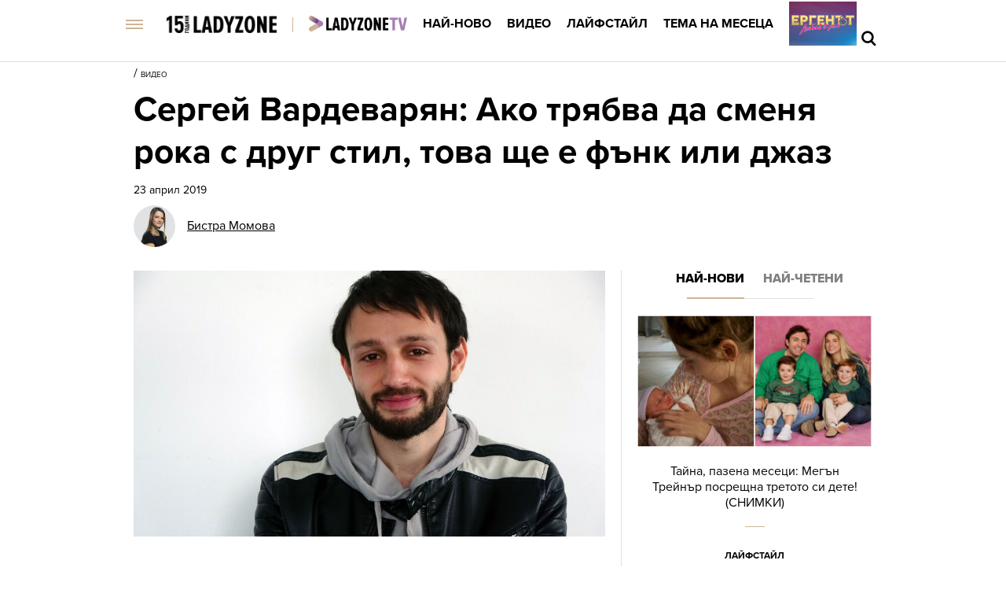

--- FILE ---
content_type: text/html; charset=UTF-8
request_url: https://ladyzone.bg/videa/sergej-vardevarjan-ako-trjabva-da-smenja-roka-s-drug-stil-tova-shte-e-fank-ili-dzhaz.html
body_size: 24615
content:

<!DOCTYPE html>
<html lang="bg">
	<head>
		<title>Сергей Вардеварян: Ако трябва да сменя рока с друг стил, това ще е фънк или джаз - Ladyzone.bg</title>

		<meta http-equiv="X-UA-Compatible" content="IE=edge" />
		<meta http-equiv="Content-Type" content="text/html; charset=utf-8" />
		<meta name="viewport" content="width=device-width, initial-scale=1, maximum-scale=1" />
		<meta name="description" content="" />
        <meta name="keywords" content="музика,Гласът на България,сергей вардеварян" />
        
		<meta name="facebook-domain-verification" content="zauwdau1hlmucvvzfcw5f1t2lo357l" />
        <meta property="fb:admins" content="1005508021" />
		<meta property="fb:admins" content="572121122" />
		<meta property="fb:admins" content="682106501" />
		<meta property="fb:admins" content="100000061517994" />

		<link rel="dns-prefetch" href="https://cms.static.btv.bg/" />
		<link rel="dns-prefetch" href="https://img.cms.bweb.bg/" />
		<link rel="dns-prefetch" href="https://www.google-analytics.com">
		<link rel="dns-prefetch" href="https://www.googletagmanager.com">


		<link rel="canonical" href="https://ladyzone.bg/videa/sergej-vardevarjan-ako-trjabva-da-smenja-roka-s-drug-stil-tova-shte-e-fank-ili-dzhaz.html">				
				<link rel="alternate" type="application/rss+xml" href="https://ladyzone.bg/lbin/v3/rss.php?section_id=37035" />
				
		<script type="application/ld+json">
			{
			  "@context": "https://schema.org",
			  "@type": "Organization",
			  "url": "https://ladyzone.bg",
			  "logo": "https://ladyzone.bghttps://cms.static.btv.bg/microsites/ladyzone/img/ladyzone-logo.svg"
			}
		</script>

				
		<script type="application/ld+json">
			{
				"@context": "https://schema.org",
					"@type": "WebSite",
					"url" : "https:\/\/ladyzone.bg",
					"potentialAction": {
						"@type": "SearchAction",
						"target": "https:\/\/ladyzone.bg\/search\/?q={search_term_string}&o=date",
						"query-input": "required name=search_term_string"
					}
			}
		</script>
		<!-- Google Tag Manager -->
		<script>(function(w,d,s,l,i){w[l]=w[l]||[];w[l].push({'gtm.start':
		new Date().getTime(),event:'gtm.js'});var f=d.getElementsByTagName(s)[0],
		j=d.createElement(s),dl=l!='dataLayer'?'&l='+l:'';j.async=true;j.src=
		'https://www.googletagmanager.com/gtm.js?id='+i+dl;f.parentNode.insertBefore(j,f);
		})(window,document,'script','dataLayer','GTM-5GQTM3D4');</script>
		<!-- End Google Tag Manager -->
		
					<meta property="og:site_name" content="Ladyzone.bg" />
			<meta property="og:type" content="article" />
			<meta property="og:title" content="Сергей Вардеварян: Ако трябва да сменя рока с друг стил, това ще е фънк или джаз" />
			<meta property="og:image" content="https://cdn.btv.bg/media/images/1200x630/Apr2019/2111868621.jpg" />
			<meta property="og:url" content="https://ladyzone.bg/videa/sergej-vardevarjan-ako-trjabva-da-smenja-roka-s-drug-stil-tova-shte-e-fank-ili-dzhaz.html" />
			<meta property="og:description" content="" />
			<link rel="image_src" href="https://cdn.btv.bg/media/images/1200x630/Apr2019/2111868621.jpg" />
				
		<link rel="SHORTCUT ICON" type="image/x-icon" href="https://cms.static.btv.bg/microsites/ladyzone/img/favicon.ico"/>
		<link rel="preload" as="style" href="https://cms.static.btv.bg/microsites/ladyzone/css/main.css?v=2025.09.15.02" />

		<link rel="preload" as="font" href='https://use.typekit.net/af/d82519/00000000000000003b9b306a/27/l?primer=3a6076633bc77831ac9fb811601de898b4ca8cd1e0aff02d16b23a013090f4db&fvd=n8&v=3'>
		<link rel="preload" as="font" href='https://use.typekit.net/af/b683e3/00000000000000003b9b306c/27/l?primer=3a6076633bc77831ac9fb811601de898b4ca8cd1e0aff02d16b23a013090f4db&fvd=n9&v=3'>
		<link rel="preload" as="font" href='https://use.typekit.net/af/949f99/00000000000000003b9b3068/27/l?primer=3a6076633bc77831ac9fb811601de898b4ca8cd1e0aff02d16b23a013090f4db&fvd=n7&v=3'>
		<link rel="preload" as="font" href='https://use.typekit.net/af/705e94/00000000000000003b9b3062/27/l?primer=3a6076633bc77831ac9fb811601de898b4ca8cd1e0aff02d16b23a013090f4db&fvd=n4&v=3'>
	 
		<link rel="stylesheet" type="text/css" href="https://cms.static.btv.bg/microsites/ladyzone/css/main.css?v=2025.09.15.02" />
		
					<link rel="stylesheet" type="text/css" href="https://cms.static.btv.bg/microsites/ladyzone/css/article.css?v=2025.09.15.02" />
			<meta name="robots" content="index, follow, max-image-preview:large, max-snippet:-1, max-video-preview:-1" />
				
				
		<link rel="stylesheet" type="text/css" href="https://cms.static.btv.bg/microsites/btvnovinite/css/swiper-bundle.min.css" />
		 
		<script>
			var site_id = "370";
			var article_id = "2100544152";
			var section_id = "37035";
			var story_id = '';
			var gallery_id = '';
		</script>
		
		
		<!-- google analytics code -->
		<script>
			(function(i,s,o,g,r,a,m){i['GoogleAnalyticsObject']=r;i[r]=i[r]||function(){
			(i[r].q=i[r].q||[]).push(arguments)},i[r].l=1*new Date();a=s.createElement(o),
			m=s.getElementsByTagName(o)[0];a.async=1;a.src=g;m.parentNode.insertBefore(a,m)
			})(window,document,'script','//www.google-analytics.com/analytics.js','ga');
			ga('create', 'UA-19303926-1', 'auto');
			ga('require', 'linker');
			ga('linker:autoLink', ['ladyzone.bg']);
			ga('require', 'displayfeatures');
			ga('send', 'pageview');
		</script>
		

		<script>
			var dfp_site = 'ladyzone.bg';
			var dfp_website = 'ladyzone';
			var dfp_mobile = false;
			var dfp_tags = ["\u043c\u0443\u0437\u0438\u043a\u0430","\u0413\u043b\u0430\u0441\u044a\u0442 \u043d\u0430 \u0411\u044a\u043b\u0433\u0430\u0440\u0438\u044f","\u0441\u0435\u0440\u0433\u0435\u0439 \u0432\u0430\u0440\u0434\u0435\u0432\u0430\u0440\u044f\u043d"];
			var dfp_status = {"medium_rectangle_300x250_first":true,"medium_rectangle_300x250_second":true,"megaboard":true,"megaboard_second":false,"megaboard_third":false,"wallpaper":true,"ibug":false,"carousel":true,"in_article_300x250_first":true,"in_article_300x250_second":true,"in_listing_native":false,"adform_exclusive_mobile_300x250_first":false,"adform_exclusive_mobile_300x250_second":false,"adform_exclusive_300x250_second":false,"video_border_top":false,"video_border_bottom":false,"video_overlay":false,"video_overlay_vertical":false,"top":true};
			var dfp_show_ads = 1;
			
			const regex=/Mobi|Android|webOS|iPhone|iPad|iPod|BlackBerry|IEMobile|Opera Mini/i;var mobile=regex.test(navigator.userAgent);if(mobile||window.innerWidth<640){var device_type='mobile'}else{var device_type='desktop'}
			
			var gtm_vod = false;

	var article_gtm_data = {
		articleTitle: 'Сергей Вардеварян: Ако трябва да сменя рока с друг стил, това ще е фънк или джаз',
		articleTitleEn: 'Sergey Vardevarian: If I had to change rock to another style, it would be funk or jazz',		pageCategory: 'news',
		articleId: '2100544152',
		pageType: 'article',
		articleType: 'article',
		articleAuthorId: '473',
		articleAuthor: '',
		articleDatePublished: '1556021661',
		articleTopics: 'музика,Гласът на България,сергей вардеварян', 
		sectionId: '37035',
		sectionName: 'Видео',
		articleWordCount: '81',
		articleGallery: '0',
		deviceType: device_type,
		articleLoadMoreButton: false,
				pagePlayerEnabled: '1',
	};	
	 		</script>
		
		<script data-ad-client="ca-pub-2230223935244955" async src="https://pagead2.googlesyndication.com/pagead/js/adsbygoogle.js"></script>
 	    <script async id="ebx" src="//applets.ebxcdn.com/ebx.js"></script>
				 <script src="https://publisher.caroda.io/videoPlayer/caroda.min.js?ctok=0239cd062264" crossorigin="anonymous" defer>
    		</script>
		
	</head>
	<body  itemscope="" itemtype="https://schema.org/WebPage">
 
	<!-- Google Tag Manager (noscript) -->
        <noscript><iframe src="https://www.googletagmanager.com/ns.html?id=GTM-5GQTM3D4" height="0" width="0" style="display:none;visibility:hidden"></iframe></noscript>
    <!-- End Google Tag Manager (noscript) -->
<div class="btv-mobileads-wrapper_wrap">
		<div class="btv-mobileads-wrapper_page">
				<div class="wrapper" id='content_router'>
												<div>
																<div>
																				<div>
												<div class="bweb-gpt bweb-gpt--top" style="width:1px;height:1px;"><div id="div-gpt-ad-top"></div></div>	


										</div>
																				<div>
												<link rel="stylesheet" type="text/css" href="https://cms.static.btv.bg/microsites/ladyzone/css/navigation.css?v=1.3" />
<header class="site-header clear">
	<nav class="main-nav">
		<div class="top-nav width-980">
			<span class="mobile-menu-icon js-toggle-menu">
				<span class="burger-icon"><span></span></span>
			</span>
			<a class="site-logo fl" href="/" title="Ladyzone.bg">
				<img alt="Ladyzone.bg" src="/static/bg/microsites/ladyzone/img/ladyzone-logo-15y.png" style="width: 140px;" /><span
					class="separator"></span></a>

			<ul class="site-nav fl">
				<li>
					<a href="/tv/"  title="Линк: Ladyzone.tv">
						<img src="/static/bg/microsites/ladyzone/img/ladyzoneTVlogo.png" class="section-img" alt="Ladyzone.tv" />
					</a>
				</li>
				<li>
					<a href="/novini/" title="Линк: Най-ново">Най-ново</a>
				</li>
				<li>
					<a href="/videa/" title="Линк: Видео">Видео</a>
				</li>
				<li>
					<a href="/laifstail/" title="Линк: Лайфстайл">Лайфстайл</a>
				</li>
				<li>
					<a href="/story/?story=473" title="Линк: Тема на месеца">Тема на месеца </a>
				</li>
				<li class="next-level">
					<a href="/ergenat/love-in-paradise/"><img alt="Ергенът: Любов в рая" src="https://web.static.btv.bg/ladyzone/button_86x56_new_3.jpg" /></a>
				</li>
			</ul>
			<div class="search-and-live fr">
				<div class="search-box">
					<span class="js-search-trigger"></span>
					<div class="search-slide">
						<div class="search-info">
							<div class="text">Въведете търсената дума и натиснете Enter</div>
							<span class="icon-close"></span>
						</div>
						<form action="/search/">
							<input name="q" type="text" placeholder="Търси..." autocomplete="off" />
							<input name="o" type="hidden" value="date" />
							<div class="field-submit"><input type="submit" value="Търси" /></div>
							<span class="icon-search"></span>
						</form>
						<div class="autocomplete-list"></div>
					</div>
				</div>
			</div>
		</div>
		<div class="mobile-nav-wrapper width-980 clear">
			<div class="search-box hide">
				<span class="js-search-trigger"></span>
				<div class="search-slide">
					<div class="search-info">
						<div class="text">Въведете търсената дума и натиснете Enter</div>
						<span class="icon-close"></span>
					</div>
					<form action="/search">
						<input name="q" type="text" placeholder="Търси..." />
						<input name="o" type="hidden" value="date" />
						<div class="field-submit"><input type="submit" value="Търси" /><span class="icon-search"></span></div>
					</form>
				</div>
			</div>
			<ul class="site-nav main-mobile fl">
				<li>
					<a href="/tv/" title="Линк: Ladyzone.tv">
						<img src="/static/bg/microsites/ladyzone/img/ladyzoneTVlogo.png" class="section-img" alt="Ladyzone.tv" />
					</a>
				</li>
				<li>
					<a href="/novini/" title="Линк: Най-ново">Най-ново</a>
				</li>
				<li>
					<a href="/videa/" title="Линк: Видео">Видео</a>
				</li>
				<li>
					<a href="/laifstail/" title="Линк: Лайфстайл">Лайфстайл</a>
				</li>
				<li>
					<a href="/story/?story=473" title="Линк: Тема на месеца">Тема на месеца</a>
				</li>

				<!-- <li>
						<a href="/malki-razgovori/">Малки разговори</a>
					</li> -->
			</ul>
							<ul class="site-nav fl">
					<li>
						<a href="https://svetatnazdraveto.bg/" target="_blank">
							<img width="230" height="28" class="filter-black" src="https://cms.static.btv.bg/microsites/btvnovinite/images/logos/SvetatNaZdraveto.svg" alt="Светът на здравето" />
						</a>
					</li>
					 
						<li class="has-sub-menu">
														<a href="/ergenat/love-in-paradise/" title="/ergenat/love-in-paradise/">Ергенът: Любов в рая</a>
														<div class="sub-menu">
								<div class="section-name">Ергенът: Любов в рая</div>
								<div class="article"><a href="/ergenat/love-in-paradise/viktorija-asenova-ot-ergenat-ljubov-v-raja-sreshta-ljubovta-v-turcija-video.html" title="Линк: Виктория Асенова от „Ергенът: Любов в рая“ среща любовта в Турция (ВИДЕО)" ><span class="image"><img class="lazy" alt="Виктория Асенова от „Ергенът: Любов в рая“ среща любовта в Турция (ВИДЕО)"
												data-src="https://cdn.btv.bg/media/images/300x300/Jan2026/2113733896.jpg" /></span><span class="title">Виктория Асенова от „Ергенът: Любов в рая“ среща любовта в Турция (ВИДЕО)</span></a>
								</div>
								<div class="article"><a href="/ergenat/love-in-paradise/petar-danov-ot-ergenat-ljubov-v-raja-pokaza-novata-si-prijatelka-snimki.html" title="Линк: Петър Данов от „Ергенът: Любов в рая“ показа новата си приятелка (СНИМКИ)"><span class="image"><img class="lazy" alt="Петър Данов от „Ергенът: Любов в рая“ показа новата си приятелка (СНИМКИ)" 
												data-src="https://cdn.btv.bg/media/images/300x300/Jan2026/2113726580.jpg" /></span><span class="title">Петър Данов от „Ергенът: Любов в рая“ показа новата си приятелка (СНИМКИ)</span></a>
								</div>
								<div class="article"><a href="/ergenat/love-in-paradise/sled-priznanieto-za-kiara-krasimir-nameri-mir-v-kolednite-praznici-koleda.html" title="Линк: След шокиращото признанието за Киара, Красимир намери мир в коледните празници (СНИМКИ)"><span class="image"><img class="lazy" alt="След шокиращото признанието за Киара, Красимир намери мир в коледните празници (СНИМКИ)" 
												data-src="https://cdn.btv.bg/media/images/300x300/Oct2025/2113675307.jpg" /></span><span class="title">След шокиращото признанието за Киара, Красимир намери мир в коледните празници (СНИМКИ)</span></a>
								</div>
							</div>
						</li>
					 
						<li class="has-sub-menu">
														<a href="/ergenat/sezon-2025/" title="/ergenat/sezon-2025/">Ергенът</a>
														<div class="sub-menu">
								<div class="section-name">Ергенът</div>
								<div class="article"><a href="/ergenat/sezon-2025/ergenat-viktor-rusinov-pokaza-brat-si-i-shashna-vsichki-kolko-mnogo-si-prilichat-snimki.html" title="Линк: Ергенът Виктор Русинов показа брат си и шашна всички колко много си приличат (СНИМКИ)" ><span class="image"><img class="lazy" alt="Ергенът Виктор Русинов показа брат си и шашна всички колко много си приличат (СНИМКИ)"
												data-src="https://cdn.btv.bg/media/images/300x300/Sep2025/2113643207.jpg" /></span><span class="title">Ергенът Виктор Русинов показа брат си и шашна всички колко много си приличат (СНИМКИ)</span></a>
								</div>
								<div class="article"><a href="/ergenat/sezon-2025/adriana-ot-ergenat-4-razkri-koj-e-novijat-mazh-v-zhivota-j-snimki.html" title="Линк:  Адриана от „Ергенът“ разкри кой е новият мъж в живота й (СНИМКИ)"><span class="image"><img class="lazy" alt=" Адриана от „Ергенът“ разкри кой е новият мъж в живота й (СНИМКИ)" 
												data-src="https://cdn.btv.bg/media/images/300x300/Sep2025/2113638685.jpg" /></span><span class="title"> Адриана от „Ергенът“ разкри кой е новият мъж в живота й (СНИМКИ)</span></a>
								</div>
								<div class="article"><a href="/ergenat/love-in-paradise/ergenat-ljubov-v-raja-kakvo-shte-e-razlichno-tozi-sezon-snimki.html" title="Линк: Ергенът: Любов в рая - какво ще е различно този сезон? (СНИМКИ)"><span class="image"><img class="lazy" alt="Ергенът: Любов в рая - какво ще е различно този сезон? (СНИМКИ)" 
												data-src="https://cdn.btv.bg/media/images/300x300/Aug2025/2113632428.jpg" /></span><span class="title">Ергенът: Любов в рая - какво ще е различно този сезон? (СНИМКИ)</span></a>
								</div>
							</div>
						</li>
					 
						<li class="has-sub-menu">
														<a href="/krasota/" title="/krasota/">Красота</a>
														<div class="sub-menu">
								<div class="section-name">Красота</div>
								<div class="article"><a href="/krasota/10-topli-i-uspokojavashti-parfjuma-za-ujuten-zimen-aromat.html" title="Линк: 5 топли и успокояващи парфюма - за уютен зимен аромат (СНИМКИ)" ><span class="image"><img class="lazy" alt="5 топли и успокояващи парфюма - за уютен зимен аромат (СНИМКИ)"
												data-src="https://cdn.btv.bg/media/images/300x300/Jan2026/2113733739.jpg" /></span><span class="title">5 топли и успокояващи парфюма - за уютен зимен аромат (СНИМКИ)</span></a>
								</div>
								<div class="article"><a href="/krasota/how-to/zimna-maska-s-mandarini-perfektna-za-kosata-i-kozhata-pri-niskite-temepraturi.html" title="Линк: Зимна маска с мандарини – перфектна за косата и кожата при ниските температури"><span class="image"><img class="lazy" alt="Зимна маска с мандарини – перфектна за косата и кожата при ниските температури" 
												data-src="https://cdn.btv.bg/media/images/300x300/Jan2026/2113733645.jpg" /></span><span class="title">Зимна маска с мандарини – перфектна за косата и кожата при ниските температури</span></a>
								</div>
								<div class="article"><a href="/krasota/how-to/vsichki-izpolzvame-korektora-pogreshno-trikat-kojto-naistina-prikriva-tamnite-kragove-i-umorenija-vid.html" title="Линк: Всички използваме коректорa погрешно - трикът, който наистина прикрива тъмните кръгове"><span class="image"><img class="lazy" alt="Всички използваме коректорa погрешно - трикът, който наистина прикрива тъмните кръгове" 
												data-src="https://cdn.btv.bg/media/images/300x300/Jan2026/2113732594.jpg" /></span><span class="title">Всички използваме коректорa погрешно - трикът, който наистина прикрива тъмните кръгове</span></a>
								</div>
							</div>
						</li>
					 
						<li class="has-sub-menu">
														<a href="/astro/" title="/astro/">Астро</a>
														<div class="sub-menu">
								<div class="section-name">Астро</div>
								<div class="article"><a href="/astro/kak-da-izchislim-chisloto-na-zhivota-si-i-kakvo-razkriva-to-za-2026g.html" title="Линк: Как да изчислим числото на живота си и какво разкрива то за 2026г. " ><span class="image"><img class="lazy" alt="Как да изчислим числото на живота си и какво разкрива то за 2026г. "
												data-src="https://cdn.btv.bg/media/images/300x300/Jan2026/2113733709.jpg" /></span><span class="title">Как да изчислим числото на живота си и какво разкрива то за 2026г. </span></a>
								</div>
								<div class="article"><a href="/astro/sledvashtite-10-godini-shte-sa-naj-shtastlivi-za-tezi-2-zodiakalni-znaka-kljuchovata-data-e-20-maj.html" title="Линк: Следващите 10 години ще са най-щастливи за тези 2 зодиакални знака - ключовата дата е 20 май "><span class="image"><img class="lazy" alt="Следващите 10 години ще са най-щастливи за тези 2 зодиакални знака - ключовата дата е 20 май " 
												data-src="https://cdn.btv.bg/media/images/300x300/Jan2026/2113733694.jpg" /></span><span class="title">Следващите 10 години ще са най-щастливи за тези 2 зодиакални знака - ключовата дата е 20 май </span></a>
								</div>
								<div class="article"><a href="/astro/novini/silna-magnitna-burja-na-19-januari-eto-kakvo-da-ochakvame.html" title="Линк: Силна магнитна буря на 19 януари: Ето какво да очакваме"><span class="image"><img class="lazy" alt="Силна магнитна буря на 19 януари: Ето какво да очакваме" 
												data-src="https://cdn.btv.bg/media/images/300x300/Jan2026/2113732600.jpg" /></span><span class="title">Силна магнитна буря на 19 януари: Ето какво да очакваме</span></a>
								</div>
							</div>
						</li>
					 
						<li class="has-sub-menu">
														<a href="/zdrave/" title="/zdrave/">Здраве</a>
														<div class="sub-menu">
								<div class="section-name">Здраве</div>
								<div class="article"><a href="/zdrave/konsumacijata-na-meso-udalzhava-zhivota-eto-kakvo-kazvat-specialisti.html" title="Линк: Консумацията на месо удължава живота? Ето какво казват специалисти (ВИДЕО)" ><span class="image"><img class="lazy" alt="Консумацията на месо удължава живота? Ето какво казват специалисти (ВИДЕО)"
												data-src="https://cdn.btv.bg/media/images/300x300/Jan2026/2113733845.jpg" /></span><span class="title">Консумацията на месо удължава живота? Ето какво казват специалисти (ВИДЕО)</span></a>
								</div>
								<div class="article"><a href="/zdrave/kolko-gradusa-trjabva-da-e-v-spalnjata-za-zdravosloven-san-prez-zimata-snimki.html" title="Линк: Колко градуса трябва да бъде в спалнята за здравословен сън през зимата? (СНИМКИ)"><span class="image"><img class="lazy" alt="Колко градуса трябва да бъде в спалнята за здравословен сън през зимата? (СНИМКИ)" 
												data-src="https://cdn.btv.bg/media/images/300x300/Jan2026/2113733581.jpg" /></span><span class="title">Колко градуса трябва да бъде в спалнята за здравословен сън през зимата? (СНИМКИ)</span></a>
								</div>
								<div class="article"><a href="/zdrave/eto-kakvi-sa-iznenadvashtite-polzi-za-zdraveto-ot-stoeneto-na-edin-krak-video.html" title="Линк: Ето какви са изненадващите ползи за здравето от стоенето на един крак (ВИДЕО)"><span class="image"><img class="lazy" alt="Ето какви са изненадващите ползи за здравето от стоенето на един крак (ВИДЕО)" 
												data-src="https://cdn.btv.bg/media/images/300x300/Jan2026/2113733611.jpg" /></span><span class="title">Ето какви са изненадващите ползи за здравето от стоенето на един крак (ВИДЕО)</span></a>
								</div>
							</div>
						</li>
					 
						<li class="has-sub-menu">
														<a href="/moda/" title="/moda/">Мода</a>
														<div class="sub-menu">
								<div class="section-name">Мода</div>
								<div class="article"><a href="/moda/dress-code/lena-borislavova.html" title="Линк: Лена Бориславова каза край! Рокли, дълга коса и на кого от Холивуд прилича (СНИМКИ)" ><span class="image"><img class="lazy" alt="Лена Бориславова каза край! Рокли, дълга коса и на кого от Холивуд прилича (СНИМКИ)"
												data-src="https://cdn.btv.bg/media/images/300x300/Aug2022/2112820593.jpg" /></span><span class="title">Лена Бориславова каза край! Рокли, дълга коса и на кого от Холивуд прилича (СНИМКИ)</span></a>
								</div>
								<div class="article"><a href="/laifstail/lica/120-godini-kristian-dior-vav-vsjako-sarce-se-krie-mechta-vav-vsjaka-zhena-se-krie-princesa-snimki.html" title="Линк: Кристиан Диор ~ Във всяко сърце се крие мечта. Във всяка жена се крие принцеса (СНИМКИ)"><span class="image"><img class="lazy" alt="Кристиан Диор ~ Във всяко сърце се крие мечта. Във всяка жена се крие принцеса (СНИМКИ)" 
												data-src="https://cdn.btv.bg/media/images/300x300/Jan2025/2113484699.jpg" /></span><span class="title">Кристиан Диор ~ Във всяко сърце се крие мечта. Във всяка жена се крие принцеса (СНИМКИ)</span></a>
								</div>
								<div class="article"><a href="/laifstail/modnijat-svjat-skarbi-za-valentino-reakciite-donatela-versache-klaudija-shifar-karla-bruni-i-oshte-zvezdi.html" title="Линк: Модният свят скърби за Валентино: Реакциите на Донатела Версаче, Клаудия Шифър и още звезди"><span class="image"><img class="lazy" alt="Модният свят скърби за Валентино: Реакциите на Донатела Версаче, Клаудия Шифър и още звезди" 
												data-src="https://cdn.btv.bg/media/images/300x300/Jan2026/2113733214.jpg" /></span><span class="title">Модният свят скърби за Валентино: Реакциите на Донатела Версаче, Клаудия Шифър и още звезди</span></a>
								</div>
							</div>
						</li>
					 
						<li class="has-sub-menu">
														<a href="/intimno/" title="/intimno/">Интимно</a>
														<div class="sub-menu">
								<div class="section-name">Интимно</div>
								<div class="article"><a href="/intimno/seksualnija-vi-zhivot-e-susha-i-vie-ne-znaete-kakvo-da-napravite-eto-kak-da-varnete-strastta.html" title="Линк: Сексуалния ви живот е &quot;суша&quot; и вие не знаете какво да направите? Ето как да върнете страстта" ><span class="image"><img class="lazy" alt="Сексуалния ви живот е &quot;суша&quot; и вие не знаете какво да направите? Ето как да върнете страстта"
												data-src="https://cdn.btv.bg/media/images/300x300/Jan2026/2113734014.jpg" /></span><span class="title">Сексуалния ви живот е "суша" и вие не знаете какво да направите? Ето как да върнете страстта</span></a>
								</div>
								<div class="article"><a href="/intimno/zashto-ne-trjabva-da-kupuvate-podarak-za-sv-valentin-video.html" title="Линк: Защо не трябва да купувате подарък за Свети Валентин? (ВИДЕО)"><span class="image"><img class="lazy" alt="Защо не трябва да купувате подарък за Свети Валентин? (ВИДЕО)" 
												data-src="https://cdn.btv.bg/media/images/300x300/Jan2026/2113733157.jpg" /></span><span class="title">Защо не трябва да купувате подарък за Свети Валентин? (ВИДЕО)</span></a>
								</div>
								<div class="article"><a href="/laifstail/sramno-li-e-da-si-imash-gadzhe-v-dneshno-vreme.html" title="Линк: Срамно ли е да си имаш гадже в днешно време? "><span class="image"><img class="lazy" alt="Срамно ли е да си имаш гадже в днешно време? " 
												data-src="https://cdn.btv.bg/media/images/300x300/Jan2026/2113731474.jpg" /></span><span class="title">Срамно ли е да си имаш гадже в днешно време? </span></a>
								</div>
							</div>
						</li>
					 
						<li class="has-sub-menu">
														<a href="/za-doma/" title="/za-doma/">Дом и семейство</a>
														<div class="sub-menu">
								<div class="section-name">Дом и семейство</div>
								<div class="article"><a href="/za-doma/zashto-trjabva-da-perem-po-chesto-karpite-prez-zimata.html" title="Линк: Защо трябва да перем по-често кърпите през зимата" ><span class="image"><img class="lazy" alt="Защо трябва да перем по-често кърпите през зимата"
												data-src="https://cdn.btv.bg/media/images/300x300/Jan2026/2113734048.jpg" /></span><span class="title">Защо трябва да перем по-често кърпите през зимата</span></a>
								</div>
								<div class="article"><a href="/za-doma/semeistvo/imen-den-dnes-22-januari.html" title="Линк: 22 януари: Имен ден "><span class="image"><img class="lazy" alt="22 януари: Имен ден " 
												data-src="https://cdn.btv.bg/media/images/300x300/May2025/2113572748.jpg" /></span><span class="title">22 януари: Имен ден </span></a>
								</div>
								<div class="article"><a href="/laifstail/lica/nikola-pelc-i-bruklin-bekam-podrobnosti-za-naj-obsazhdanija-brak-snimki.html" title="Линк: Никола Пелц и Бруклин Бекъм: Защо той носи нейната фамилия и истината за любовта им (СНИМКИ)"><span class="image"><img class="lazy" alt="Никола Пелц и Бруклин Бекъм: Защо той носи нейната фамилия и истината за любовта им (СНИМКИ)" 
												data-src="https://cdn.btv.bg/media/images/300x300/Jan2026/2113733674.jpg" /></span><span class="title">Никола Пелц и Бруклин Бекъм: Защо той носи нейната фамилия и истината за любовта им (СНИМКИ)</span></a>
								</div>
							</div>
						</li>
					 
						<li class="has-sub-menu">
														<a href="/recepti/" title="/recepti/">Рецепти</a>
														<div class="sub-menu">
								<div class="section-name">Рецепти</div>
								<div class="article"><a href="/recepti/japonski-chijzkejk-prevze-tiktok-no-balgarite-go-narekoha-prosto-mljako-s-biskviti-video.html" title="Линк: &quot;Японски чийзкейк&quot; превзе TikTok, но българите го нарекоха просто &quot;мляко с бисквити&quot; (ВИДЕО)" ><span class="image"><img class="lazy" alt="&quot;Японски чийзкейк&quot; превзе TikTok, но българите го нарекоха просто &quot;мляко с бисквити&quot; (ВИДЕО)"
												data-src="https://cdn.btv.bg/media/images/300x300/Jan2026/2113733918.jpg" /></span><span class="title">"Японски чийзкейк" превзе TikTok, но българите го нарекоха просто "мляко с бисквити" (ВИДЕО)</span></a>
								</div>
								<div class="article"><a href="/recepti/idei/lesna-recepta-za-obarnat-sladkish-s-grejpfrut-v-sezona-na-citrusite-snimki.html" title="Линк: Лесна рецепта за обърнат сладкиш с грейпфрут: В сезона на цитрусите (СНИМКИ) "><span class="image"><img class="lazy" alt="Лесна рецепта за обърнат сладкиш с грейпфрут: В сезона на цитрусите (СНИМКИ) " 
												data-src="https://cdn.btv.bg/media/images/300x300/Jan2026/2113729004.jpg" /></span><span class="title">Лесна рецепта за обърнат сладкиш с грейпфрут: В сезона на цитрусите (СНИМКИ) </span></a>
								</div>
								<div class="article"><a href="/zdrave/dieti/superhrana-za-zhenite-zashto-sladkite-kartofi-sa-tajnoto-orazhie-za-perfektna-kozha-i-tjalo.html" title="Линк: Суперхрана за жените: Защо сладките картофи са тайното оръжие за перфектна кожа и тяло"><span class="image"><img class="lazy" alt="Суперхрана за жените: Защо сладките картофи са тайното оръжие за перфектна кожа и тяло" 
												data-src="https://cdn.btv.bg/media/images/300x300/Jan2026/2113728142.jpg" /></span><span class="title">Суперхрана за жените: Защо сладките картофи са тайното оръжие за перфектна кожа и тяло</span></a>
								</div>
							</div>
						</li>
					 
						<li class="has-sub-menu">
														<a href="/testove/" title="/testove/">Тестове</a>
														<div class="sub-menu">
								<div class="section-name">Тестове</div>
								<div class="article"><a href="/testove/test-otkrijte-pojasa-s-magarence-za-20-sekundi.html" title="Линк: ТЕСТ: Открийте пояса с магаренце за 20 секунди" ><span class="image"><img class="lazy" alt="ТЕСТ: Открийте пояса с магаренце за 20 секунди"
												data-src="https://cdn.btv.bg/media/images/300x300/Aug2020/2112243169.jpg" /></span><span class="title">ТЕСТ: Открийте пояса с магаренце за 20 секунди</span></a>
								</div>
								<div class="article"><a href="/testove/test-otkrijte-chajkata-v-risunkata-za-30-sekundi.html" title="Линк: ТЕСТ: Открийте чайката в рисунката за 30 секунди"><span class="image"><img class="lazy" alt="ТЕСТ: Открийте чайката в рисунката за 30 секунди" 
												data-src="https://cdn.btv.bg/media/images/300x300/Aug2020/2112230536.jpg" /></span><span class="title">ТЕСТ: Открийте чайката в рисунката за 30 секунди</span></a>
								</div>
								<div class="article"><a href="/testove/test-otkrijte-sladoleda-v-risunkata-za-12-sekundi.html" title="Линк: ТЕСТ: Открийте сладоледа в рисунката за 12 секунди"><span class="image"><img class="lazy" alt="ТЕСТ: Открийте сладоледа в рисунката за 12 секунди" 
												data-src="https://cdn.btv.bg/media/images/300x300/Jul2020/2112219820.jpg" /></span><span class="title">ТЕСТ: Открийте сладоледа в рисунката за 12 секунди</span></a>
								</div>
							</div>
						</li>
					 
						<li class="has-sub-menu">
														<a href="/ladyzone-inside/" title="/ladyzone-inside/">Блог</a>
														<div class="sub-menu">
								<div class="section-name">Блог</div>
								<div class="article"><a href="/moda/valentino-maestroto-na-stihijnoto-cherveno-kakva-e-istorijata-zad-emblematichnija-cvjat-galerija.html" title="Линк: Валентино - маестрото на стихийното червено: Историята зад емблематичния цвят (ГАЛЕРИЯ)" ><span class="image"><img class="lazy" alt="Валентино - маестрото на стихийното червено: Историята зад емблематичния цвят (ГАЛЕРИЯ)"
												data-src="https://cdn.btv.bg/media/images/300x300/Jan2026/2113732919.jpg" /></span><span class="title">Валентино - маестрото на стихийното червено: Историята зад емблематичния цвят (ГАЛЕРИЯ)</span></a>
								</div>
								<div class="article"><a href="/laifstail/sramno-li-e-da-si-imash-gadzhe-v-dneshno-vreme.html" title="Линк: Срамно ли е да си имаш гадже в днешно време? "><span class="image"><img class="lazy" alt="Срамно ли е да си имаш гадже в днешно време? " 
												data-src="https://cdn.btv.bg/media/images/300x300/Jan2026/2113731474.jpg" /></span><span class="title">Срамно ли е да си имаш гадже в днешно време? </span></a>
								</div>
								<div class="article"><a href="/laifstail/artbox/tumblr-se-zavrashta-kubinki-cvetna-kosa-i-arctic-monkeys-v-slushalkite.html" title="Линк: Tumblr се завръща! Кубинки, цветна коса и Arctic Monkeys в слушалките"><span class="image"><img class="lazy" alt="Tumblr се завръща! Кубинки, цветна коса и Arctic Monkeys в слушалките" 
												data-src="https://cdn.btv.bg/media/images/300x300/Dec2025/2113721408.jpg" /></span><span class="title">Tumblr се завръща! Кубинки, цветна коса и Arctic Monkeys в слушалките</span></a>
								</div>
							</div>
						</li>
					 
						<li class="has-sub-menu">
														<a href="/galerii/" title="/galerii/">Галерии</a>
														<div class="sub-menu">
								<div class="section-name">Галерии</div>
								<div class="article"><a href="/galerii/naj-pametnite-migove-ot-snimki-ot-shoubiznesa-na-2025-g-snimki.html" title="Линк: Най-паметните снимки от шоубизнеса на 2025 г. (ОБЗОР)" ><span class="image"><img class="lazy" alt="Най-паметните снимки от шоубизнеса на 2025 г. (ОБЗОР)"
												data-src="https://cdn.btv.bg/media/images/300x300/Dec2025/2113704970.jpg" /></span><span class="title">Най-паметните снимки от шоубизнеса на 2025 г. (ОБЗОР)</span></a>
								</div>
								<div class="article"><a href="/laifstail/lica/mazhete-v-zhivota-na-bridzhit-bardo-samoubijstvo-ot-ljubov-i-edin-milioner-s-rozi.html" title="Линк: Мъжете в живота на Брижит Бардо - самоубийство от любов и един милионер с рози"><span class="image"><img class="lazy" alt="Мъжете в живота на Брижит Бардо - самоубийство от любов и един милионер с рози" 
												data-src="https://cdn.btv.bg/media/images/300x300/Oct2025/2113669775.jpg" /></span><span class="title">Мъжете в живота на Брижит Бардо - самоубийство от любов и един милионер с рози</span></a>
								</div>
								<div class="article"><a href="/galerii/krasivata-esen-na-vitosha-mistika-snimki.html" title="Линк: Красивата есен на Витоша. Мистика! (СНИМКИ)"><span class="image"><img class="lazy" alt="Красивата есен на Витоша. Мистика! (СНИМКИ)" 
												data-src="https://cdn.btv.bg/media/images/300x300/Nov2019/2112021462.jpg" /></span><span class="title">Красивата есен на Витоша. Мистика! (СНИМКИ)</span></a>
								</div>
							</div>
						</li>
					 
						<li class="has-sub-menu">
														<a href="/sudurjanie-ot-partnyori/" title="/sudurjanie-ot-partnyori/">Съдържание от партньори</a>
														<div class="sub-menu">
								<div class="section-name">Съдържание от партньори</div>
								<div class="article"><a href="/sudurjanie-ot-partnyori/kak-da-namalim-razhodite-si-chrez-po-umno-pazaruvane.html" title="Линк: Как да намалим разходите си чрез по-умно пазаруване" ><span class="image"><img class="lazy" alt="Как да намалим разходите си чрез по-умно пазаруване"
												data-src="https://cdn.btv.bg/media/images/300x300/Aug2022/2112828213.jpg" /></span><span class="title">Как да намалим разходите си чрез по-умно пазаруване</span></a>
								</div>
								<div class="article"><a href="/sudurjanie-ot-partnyori/nova-motivacija-nova-oferta-i-mnogo-novi-audioknigi-prez-januari.html" title="Линк: Нова мотивация, нова оферта и много нови аудиокниги през януари"><span class="image"><img class="lazy" alt="Нова мотивация, нова оферта и много нови аудиокниги през януари" 
												data-src="https://cdn.btv.bg/media/images/300x300/Jan2026/2113732323.jpg" /></span><span class="title">Нова мотивация, нова оферта и много нови аудиокниги през януари</span></a>
								</div>
								<div class="article"><a href="/sudurjanie-ot-partnyori/v-nachaloto-na-godinata-si-obeshtavame-grizha-posle-idva-ezhednevieto-1.html" title="Линк: В началото на годината си обещаваме грижа. После идва ежедневието"><span class="image"><img class="lazy" alt="В началото на годината си обещаваме грижа. После идва ежедневието" 
												data-src="https://cdn.btv.bg/media/images/300x300/Aug2025/2113618966.jpg" /></span><span class="title">В началото на годината си обещаваме грижа. После идва ежедневието</span></a>
								</div>
							</div>
						</li>
									</ul>
						<div class="social-links fl">
				<a href="https://www.facebook.com/ladyzone.bg/" target="_blank" title="facebook"><i class="icon-facebook"></i></a>
				<a href="https://www.instagram.com/ladyzone.bg/" target="_blank"  title="instagram"><i class="icon-instagram"></i></a>
				<a href="/cdn-cgi/l/email-protection#224e43465b584d4c47624056540c4045" target="_blank" style="margin: 0 30px 0 0;"><i class="icon-mail"></i></a>
				<a href="https://open.spotify.com/show/1HDlVj0hLZUowCFVH1oqn7" target="_blank"  title="spotify">
					<svg id='svg_spotify' fill="#000000" xmlns="http://www.w3.org/2000/svg" viewBox="0 0 32 32" width="40px"
						height="40px">
						<path
							d="M 16 4 C 9.371094 4 4 9.371094 4 16 C 4 22.628906 9.371094 28 16 28 C 22.628906 28 28 22.628906 28 16 C 28 9.371094 22.628906 4 16 4 Z M 16 6 C 21.554688 6 26 10.445313 26 16 C 26 21.554688 21.554688 26 16 26 C 10.445313 26 6 21.554688 6 16 C 6 10.445313 10.445313 6 16 6 Z M 14.40625 10.75 C 12.460938 10.75 10.765625 10.929688 9.15625 11.4375 C 8.730469 11.523438 8.375 11.84375 8.375 12.4375 C 8.375 13.03125 8.8125 13.554688 9.40625 13.46875 C 9.660156 13.46875 9.832031 13.375 10 13.375 C 11.355469 13.035156 12.882813 12.875 14.40625 12.875 C 17.367188 12.875 20.40625 13.535156 22.4375 14.71875 C 22.691406 14.804688 22.777344 14.90625 23.03125 14.90625 C 23.625 14.90625 24.039063 14.46875 24.125 13.875 C 24.125 13.367188 23.871094 13.042969 23.53125 12.875 C 20.992188 11.4375 17.621094 10.75 14.40625 10.75 Z M 14.125 14.46875 C 12.347656 14.46875 11.082031 14.722656 9.8125 15.0625 C 9.390625 15.230469 9.15625 15.492188 9.15625 16 C 9.15625 16.421875 9.492188 16.84375 10 16.84375 C 10.171875 16.84375 10.246094 16.835938 10.5 16.75 C 11.429688 16.496094 12.707031 16.34375 14.0625 16.34375 C 16.855469 16.34375 19.285156 17.023438 21.0625 18.125 C 21.230469 18.210938 21.402344 18.28125 21.65625 18.28125 C 22.164063 18.28125 22.5 17.851563 22.5 17.34375 C 22.5 17.003906 22.339844 16.667969 22 16.5 C 19.800781 15.144531 17.003906 14.46875 14.125 14.46875 Z M 14.40625 18.125 C 12.96875 18.125 11.605469 18.285156 10.25 18.625 C 9.910156 18.710938 9.65625 18.953125 9.65625 19.375 C 9.65625 19.714844 9.921875 20.0625 10.34375 20.0625 C 10.429688 20.0625 10.675781 19.96875 10.84375 19.96875 C 11.945313 19.714844 13.128906 19.5625 14.3125 19.5625 C 16.425781 19.5625 18.359375 20.070313 19.96875 21 C 20.140625 21.085938 20.332031 21.15625 20.5 21.15625 C 20.839844 21.15625 21.164063 20.902344 21.25 20.5625 C 21.25 20.136719 21.066406 19.980469 20.8125 19.8125 C 18.949219 18.710938 16.773438 18.125 14.40625 18.125 Z" />
					</svg>
				</a>
			</div>
		</div>
	</nav>
</header>



<style> 
	.next-level {
		width: 86px;
		display:inline-block;
	}
	.next-level img {
		margin-top: -18px;
		position: fixed;
		width: 86px;
	}
	.next-level-mobile {
		display: none;
		margin: 0 auto;
		width: 100%;
		max-width: 100%;
		text-align: center;
		padding: 12px;
	}
	.next-level-mobile img {
		display: inline-block;
		max-width:100%;
	}
	@media only screen and (max-width: 980px) {
		.next-level-mobile {
			display: block;
		}
	}
</style>
	<script data-cfasync="false" src="/cdn-cgi/scripts/5c5dd728/cloudflare-static/email-decode.min.js"></script><script>
		document.addEventListener("DOMContentLoaded", function() { 
			var last_scroll_position = 0;

				if (/iPhone|iPad|iPod/i.test(navigator.userAgent)) {
					document.documentElement.classList.add('device-ios');
				} else if (/android/i.test(navigator.userAgent)) {
					document.documentElement.classList.add('device-android');
				}


				//Mobile menu
				document.querySelector(".js-toggle-menu").addEventListener('click', function(event) {
					if (document.documentElement.classList.contains('nav-open')) {
						document.documentElement.classList.remove('nav-open');
					} else {
						document.documentElement.classList.add('nav-open');
					}
				});

				document.querySelector('.site-header .top-nav .search-box .js-search-trigger').addEventListener('click', function(event) {
					event.preventDefault();
					document.documentElement.classList.toggle('search-open'); 
					document.querySelector('.site-header .top-nav .search-box form input[type=text]').value = ''; 
					document.querySelector('.site-header .top-nav .search-box .autocomplete-list').innerHTML = ''; 
					const searchInput = document.querySelector('.site-header .top-nav .search-box form input[type=text]');
					if (document.documentElement.classList.contains('search-open')) {
						searchInput.focus();
						searchInput.select();
					} else {
						searchInput.blur();
					}
				});
 
				document.querySelector('.site-header .top-nav .search-box .icon-close').addEventListener('click', function(event) {
					event.preventDefault();
					document.querySelector('.site-header .top-nav .search-box .js-search-trigger').click();
				});


				var key_press_timer = null,
					search_length = 0;
				document.querySelector('.site-header .top-nav .search-box form input[type=text]').addEventListener('keypress', function(event) {
					if (event.keyCode === 13) {
						if (this.value.length) {
							return true;
						}
						event.preventDefault();
					}
				});

				// let search_length = 0;
				// let key_press_timer;

				document.querySelector('.site-header .top-nav .search-box form input[type=text]').addEventListener('keyup', function(event) {
					const text = this.value.trim();
					const wrapper = document.querySelector('.site-header .top-nav .search-box .autocomplete-list');

					if (text.length === search_length) return;

					search_length = text.length;
					clearInterval(key_press_timer);

					if (text.length > 2) {
						key_press_timer = setTimeout(function() {
							fetch('/lbin/v3/search.php?q=' + encodeURIComponent(text))
								.then(response => response.json())
								.then(data => {
									wrapper.innerHTML = '';
									const countDiv = document.createElement('div');
									countDiv.className = 'count';
									wrapper.appendChild(countDiv);
									const listWrapperDiv = document.createElement('div');
									listWrapperDiv.className = 'list-wrapper';
									listWrapperDiv.innerHTML = '<div class="list"></div>';
									wrapper.appendChild(listWrapperDiv);

									if (!data || data.count < 1) {
										countDiv.textContent = 'Няма намерени резултати';
									} else {
										countDiv.innerHTML = 'Намерени <span>' + data.count + ' статии</span>';

										let count = 0;

										data.items.forEach(function(v) {
											count++;
											const itemDiv = document.createElement('div');
											itemDiv.className = 'item';
											itemDiv.style.transitionDelay = (count / 10) + 's';
											itemDiv.innerHTML = `
												<a href="${v.url}"></a>
												<img src="${v.cover.src}" />
												<div class="title">${v.title}</div>
											`;
											listWrapperDiv.querySelector('.list').appendChild(itemDiv);
										});

										if (data.count > count) {
											const moreResultsDiv = document.createElement('div');
											moreResultsDiv.className = 'search-results-show';
											moreResultsDiv.innerHTML = `
												<a class="" href="/search/?q=${encodeURIComponent(text)}&o=date">още резултати</a>
												<div id="arrowAnim">
													<div class="arrowSliding"><div class="arrow"></div></div>
													<div class="arrowSliding delay1"><div class="arrow"></div></div>
													<div class="arrowSliding delay2"><div class="arrow"></div></div>
													<div class="arrowSliding delay3"><div class="arrow"></div></div>
												</div>
											`;
											listWrapperDiv.appendChild(moreResultsDiv);
										}

										listWrapperDiv.style.display = 'block';
										const items = listWrapperDiv.querySelectorAll('.item');
										items.forEach(item => {
											item.style.opacity = 1;
										});
									}
								})
								.catch(() => {
									wrapper.innerHTML = '';
									const countDiv = document.createElement('div');
									countDiv.className = 'count';
									countDiv.textContent = 'Няма намерени резултати';
									wrapper.appendChild(countDiv);
								});
						}, 500);
					}
				});
 
		});
	</script>

										</div>
																				<div>
												
<!-- ibug -->  
<div class="bweb-gpt bweb-gpt--ibug" style="width:1px;height:1px;"><div id="div-gpt-ad-ibug"></div></div>


										</div>
																				<div>
												
<!-- carousel --> 
<div class="bweb-gpt bweb-gpt--carousel" style="width:1px;height:1px;"><div id="div-gpt-ad-carousel"></div></div>


										</div>
																				<div>
												
<!-- wallpaper -->
<div class="bweb-gpt bweb-gpt--wallpaper" style="width:1px;height:1px;"><div id="div-gpt-ad-wallpaper"></div></div> 


										</div>
																				<div>
												
<!-- megaboard -->  
<div class="bweb-gpt bweb-gpt--megaboard"><div id="div-gpt-ad-megaboard"></div></div>
 

										</div>
																		</div>
														</div>
												<div class="article width-980 clear">
																<div class="clear">
																				<div>
												 <script type="application/ld+json">
{
	"@context": "http://schema.org",
	"@type": "NewsArticle",
	"mainEntityOfPage": "https://ladyzone.bg/videa/sergej-vardevarjan-ako-trjabva-da-smenja-roka-s-drug-stil-tova-shte-e-fank-ili-dzhaz.html",
	"headline": "Сергей Вардеварян: Ако трябва да сменя рока с друг стил, това ще е фънк или джаз",
		"publisher": {
		"@context": "http://schema.org",
		"@type": "NewsMediaOrganization",
		"name": "bTV Media Group",
		"logo": {
			"@type": "ImageObject",
			"name": "bTV Logo",
			"url": "https://web.static.btv.bg/bmg.png"
		},
		"address": {
			"@type": "PostalAddress",
			"addressLocality": "Sofia",
			"postalCode": "1463",
			"streetAddress": "Ndk, Bulgaria Blvd, 1463 Sofia"
		  },
		"email": "news@btv.bg",
		"telephone": "+35929176830"
	},
	"author": {
		"@context": "http://schema.org",
				"@type": "Person",
							"name": "Бистра Момова",
						"image": "https://cdn.btv.bg/media/images/200x200/Nov2019/2112014308.jpg",
									"url": "https://ladyzone.bg/author/bistra-momova"
						},
	"image":{
		"@type": "ImageObject",
		"url": "https://cdn.btv.bg/media/images/1200x/Apr2019/2111868621.jpg"
	},
	"datePublished": "2019-04-23T15:14:21+03:00",
	"dateModified": "2019-04-23T15:30:56+03:00",
	"description": "Сергей Вардеварян: Ако трябва да сменя рока с друг стил, това ще е фънк или джаз",
	"articleBody": "Сергей и Никеца взривиха сцената на &quot;Гласът на България&quot; в неделя с поредната умопомрачителна рок песен. С рок Сергей Вардеварян успя да обърне и четирите стола на кастингите на тъмно. Беше ни интересно да разберем с какъв стил би заменил рока, ако реши да му изневери. Питахме го също кога е започнал да пее, как се чувства в отбора на Графа, след като беше откраднат, и коя е песента, която би изпял, ако стигне до финал. Вижте във видеото.&amp;nbsp;"
}
</script> 					<script type="application/ld+json">
		{
			"@context": "https://schema.org",
			"@type": "BreadcrumbList",
			"itemListElement": [
									{
				"@type": "ListItem",
				"position": 1,
				"name": "Видео",
				"item": "https://ladyzone.bg/videa/"
			},
						{
				"@type": "ListItem",
				"position":2,
				"name": "Сергей Вардеварян: Ако трябва да сменя рока с друг стил, това ще е фънк или джаз"
			}]
		}
</script>
<div class="article-top clear">
    <div class="article-breadcrump">
                <div class="section">
                            /                <a href="/videa/">Видео</a>
			        </div>
            </div>
	<h1 class="article-title">Сергей Вардеварян: Ако трябва да сменя рока с друг стил, това ще е фънк или джаз</h1>
    <div class="article-summary"></div>
    <div class="article-details">
        <div class="date-wrapper">
			<span class="published">23 Април 2019</span>
		</div>
		                            				<div class="author-wrapper fl">
						<div class="image"><a href="/author/bistra-momova"><img src="https://cdn.btv.bg/media/images/200x200/Nov2019/2112014308.jpg" /></a></div>
                </div>
                				<div class="name"><a href="/author/bistra-momova">Бистра Момова</a></div>
						</div>
</div>
										</div>
																		</div>
																<div class="clear content">
																				<div>
												 



<!-- Lottie CDN -->
<script src="https://unpkg.com/@lottiefiles/lottie-player@0.4.0/dist/lottie-player.js"></script>

<div>
    <div class="article-media-wrapper">
                    <div id="top_ad_container">
                <div class="bweb-gpt bweb-gpt--video_border_top">
                    <div id="div-gpt-ad-video_border_top"></div>
                </div>
            </div>
            <div id="leading_video_wrapper">
                <div id="player_config">
                    <img src="https://cdn.btv.bg/media/images/940x530/Apr2019/2111868621.jpg" alt="Сергей Вардеварян: Ако трябва да сменя рока с друг стил, това ще е фънк или джаз" />
                </div>
            </div>
            <div id="bottom_ad_container">
                <div class="bweb-gpt bweb-gpt--video_border_bottom">
                    <div id="div-gpt-ad-video_border_bottom"></div>
                </div>
            </div>
            <script type="text/javascript">
            document.addEventListener('VJSLoaded', function(event) {
					var videoUrl = '/lbin/v3/btvplus/player_config.php?media_id=2111868612&container=leading_video_player_autoplay&template=player_v2&article_id=2100544152&section_id=37035';
				
					fetch(videoUrl)
					.then((response) => {
						return response.json();
					})
					.then((data) => {
						if (data.status == 'ok') {
							var playerConfig = document.getElementById("player_config");
							if (playerConfig) {
								setTimeout(() => {
									// playerConfig.innerHTML = data.config;
									var parser = new DOMParser();
									var doc = parser.parseFromString(data.config, 'text/html');
									playerConfig.innerHTML = "";
									while (doc.body.firstChild) {
										playerConfig.appendChild(doc.body.firstChild);
									}
									var scripts = playerConfig.querySelectorAll('script');
									scripts.forEach(script => {
										var newScript = document.createElement('script');
										Array.from(script.attributes).forEach(attr => {
											newScript.setAttribute(attr.name, attr.value);
										});
										newScript.textContent = script.textContent;
										playerConfig.appendChild(newScript);
									}); 
								}, 50);
							}
						} else {
							var videoWrapper = document.getElementById("leading_video_wrapper");
							if (videoWrapper) {
								videoWrapper.innerHTML = data.message;
							}
						}
					})
					.catch((error) => {console.log(error)})

				 
				});
				
                // document.addEventListener('VJSLoaded', function(event) {
                //     jQuery(function() {
                //         jQuery.ajax({
                //             url: '/lbin/v3/btvplus/player_config.php?media_id=2111868612&container=leading_video_player_autoplay&template=player_v2&article_id=2100544152&section_id=37035',
                //             cache: false,
                //             dataType: "json",
                //             success: function(data) {
                //                 if (data.status == 'ok') {
                //                     jQuery('#player_config').html(data.config);
                //                 } else {
                //                     jQuery('#leading_video_wrapper').html(data.message);
                //                 }
                //             }
                //         });
                //     });
                // });
            </script>

										<script type="application/ld+json">
						{
							"@context": "http://schema.org/",
							"@type": "VideoObject",
							"name": "Сергей Вардеварян: Ако трябва да сменя рока с друг стил, това ще е фънк или джаз",
							"contentUrl": "/videa/sergej-vardevarjan-ako-trjabva-da-smenja-roka-s-drug-stil-tova-shte-e-fank-ili-dzhaz.html",
							"thumbnailUrl": "https://cdn.btv.bg/media/images/940x530/Apr2019/2111868621.jpg",
							"uploadDate": "2019-04-23T15:14:21+03:00",
							"description": ""
						}
					</script>
					                    </div>
        <div class="article-body"><p>Сергей и Никеца взривиха сцената на "<a href="https://glasat.btv.bg/" target="_blank">Гласът на България</a>" в неделя с поредната умопомрачителна рок песен. С рок Сергей Вардеварян успя да обърне и четирите стола на кастингите на тъмно. Беше ни интересно да разберем с какъв стил би заменил рока, ако реши да му изневери. Питахме го също кога е започнал да пее, как се чувства в отбора на Графа, след като беше откраднат, и коя е песента, която би изпял, ако стигне до финал. Вижте във видеото.&nbsp;</p><style>@media (min-width: 981px){.banner-with-fancy-bg-300x600{display:none;}}</style><div class="banner-with-fancy-bg-300x600" style="height:610px;width:310px;background-repeat: no-repeat; margin: 10px auto;background-size:310px 610px; background-image:url(https://cms.static.btv.bg/microsites/ladyzone/img/Ladyzone_300x600.jpg)"> <div class="bweb-gpt bweb-gpt--medium_rectangle_300x250 bweb-gpt--medium_rectangle_300x250--first"><div id="div-gpt-ad-medium_rectangle_300x250_first"></div></div></div></p><span class="emb-links-slider"></span>
            </div>

    <div>
        <div class="bweb-gpt bweb-gpt--adform_exclusive_mobile_300x250 bweb-gpt--adform_exclusive_mobile_300x250_first">
            <div id="div-gpt-ad-adform_exclusive_mobile_300x250_first"></div>
        </div>
    </div>

    <div class="follow" style="border-top:1px solid rgba(0,0,0,0.12);padding-top:30px;height: 95px;">
        <h4
            style="display:inline-block;font-weight: bold;font-size: 18px;line-height: 22px;position: relative;top:-72px;">
            Последвай ни в </h4>
        <a href="https://www.instagram.com/ladyzone.bg/" target="_blank"
            style="color: #000000;text-decoration: none;position: relative;top: -71.8px;" title="Ladyzone.bg - Instagram">
            <lottie-player hover speed="0.6" mode="normal" src="/static/bg/microsites/ladyzone/js/lottie/instagram.json"
                style=" display:inline-block; height: 38px; width: 38px; position: relative; cursor: pointer; z-index:
                100; vertical-align: middle;">
            </lottie-player>
        </a>

        <a href="https://www.facebook.com/ladyzone.bg/" target="_blank"
            style="color: #000000;text-decoration: none;position: relative;top: -27px;margin-left: -30px;"  title="Ladyzone.bg - Facebook">
            <lottie-player hover speed="0.6" mode="normal" src="/static/bg/microsites/ladyzone/js/lottie/facebook.json"
                style="display:inline-block;
                height: fit-content;
                width: 90px;
                position: relative;
                cursor: pointer;">
                </lottie-player>
            </a>
        </div>

                    <div class="keywords-wrapper clear">
                <div class="label">Ключови думи:</div>
                <ul>
                                                <li><a href="/tag/?tag=музика&o=date">музика</a></li>
                                            <li><a href="/tag/?tag=Гласът на България&o=date">Гласът на България</a></li>
                                            <li><a href="/tag/?tag=сергей вардеварян&o=date">сергей вардеварян</a></li>
                                    </ul>
            </div>
            </div>
										</div>
																				<div>
												
<!-- in_article_300x250--first --> 
<div class="bweb-gpt bweb-gpt--in_article_300x250 bweb-gpt--in_article_300x250--first"><div id="div-gpt-ad-in_article_300x250_first"></div></div>


										</div>
																				<div>
												
<!-- in_article_300x250--second --> 
<div class="bweb-gpt bweb-gpt--in_article_300x250 bweb-gpt--in_article_300x250--second"><div id="div-gpt-ad-in_article_300x250_second"></div></div>


										</div>
																				<div>
												<div class="mj-pf-widget" style="width: 100%; height: 400px; clear: both; padding-top: 12px;" data-latitude="42.698334" data-longitude="23.319941" data-zipcode-fallback="1000" data-country-code="BG" data-client="ladyzone_bg_spotlight" data-color-background="f0f0f0" data-color-button="9dc42e"></div>
<script>
 function waitForElement(selector, maxRetries = 10, interval = 100) {
    return new Promise((resolve, reject) => {
        let attempts = 0;

        const checkElement = () => {
            const element = document.querySelector(selector);
            if (element) {
                resolve(element);  
            } else if (attempts < maxRetries) {
                attempts++;
                setTimeout(checkElement, interval);  
            } else {
                reject(new Error(`Element not found: ${selector}`));  
            }
        };

        checkElement(); 
    });
}

waitForElement('iframe.mj-pf-widget-iframe')
    .then((element) => {
         
        element.title = "Брошури - offerista";
    })
    .catch((error) => { });

</script>
										</div>
																		</div>
																<div class="aside">
																				<div class="banner-first">
												
<!-- medium_rectangle_300x250 -->
<div class="bweb-gpt bweb-gpt--medium_rectangle_300x250 bweb-gpt--medium_rectangle_300x250--first"><div id="div-gpt-ad-medium_rectangle_300x250_first"></div></div>


										</div>
																				<div>
												<div class="top-articles-wrapper clear">

	<div class="nav">
		<button class="date current">Най-нови</button>
		<button class="view">Най-четени</button>
	</div>
	
	<div class="lists">
		<div class="date list-wrapper">
			<ul class="list">
				                <li class="item">
					<a class="link" href="/laifstail/tajna-pazena-meseci-megan-trejnar-posreshtna-tretoto-si-dete-snimki.html"   title="Линк: Тайна, пазена месеци: Мегън Трейнър посрещна третото си дете! (СНИМКИ)"></a>
											<div class="image">
							<div><img src="https://cdn.btv.bg/media/images/320x180/Jan2026/2113734044.jpg" alt="Тайна, пазена месеци: Мегън Трейнър посрещна третото си дете! (СНИМКИ)"/></div>
							<div class="flags-wrapper">
																											<span class="flag 1"></span>
																								</div>
						</div>
															<div class="title">Тайна, пазена месеци: Мегън Трейнър посрещна третото си дете! (СНИМКИ)</div>
                                        					<div class="section">
													<a href="/laifstail/">Лайфстайл</a>
											</div>
									</li>
				                <li class="item">
					<a class="link" href="/za-doma/zashto-trjabva-da-perem-po-chesto-karpite-prez-zimata.html"   title="Линк: Защо трябва да перем по-често кърпите през зимата"></a>
											<div class="image">
							<div><img src="https://cdn.btv.bg/media/images/320x180/Jan2026/2113734048.jpg" alt="Защо трябва да перем по-често кърпите през зимата"/></div>
							<div class="flags-wrapper">
																											<span class="flag 1"></span>
																								</div>
						</div>
															<div class="title">Защо трябва да перем по-често кърпите през зимата</div>
                                        					<div class="section">
													<a href="/za-doma/">Дом и семейство</a>
											</div>
									</li>
				                <li class="item">
					<a class="link" href="/laifstail/lica/dzhordzh-oruel-zhurnalistika-e-da-publikuvash-tova-koeto-njakoj-drug-ne-iska-da-bade-publikuvano-vsichko-drugo-e-piar.html"   title="Линк: Джордж Оруел ~ Писането е най-силното оръжие на призваните (СНИМКИ + ВИДЕО)"></a>
											<div class="image">
							<div><img src="https://cdn.btv.bg/media/images/320x180/Jun2014/2110183874.jpg" alt="Джордж Оруел ~ Писането е най-силното оръжие на призваните (СНИМКИ + ВИДЕО)"/></div>
							<div class="flags-wrapper">
																											<span class="flag 1"></span>
																								</div>
						</div>
															<div class="title">Джордж Оруел ~ Писането е най-силното оръжие на призваните (СНИМКИ + ВИДЕО)</div>
                                        					<div class="section">
													<a href="/laifstail/lica/">Лица</a>
											</div>
									</li>
				                <li class="item">
					<a class="link" href="/laifstail/kak-nikola-pelc-atakuva-svekarite-si-s-tatuirovka-snimki.html"   title="Линк: Как Никола Пелц атакува свекърите си с татуировка (СНИМКИ)"></a>
											<div class="image">
							<div><img src="https://cdn.btv.bg/media/images/320x180/Jan2026/2113734017.jpg" alt="Как Никола Пелц атакува свекърите си с татуировка (СНИМКИ)"/></div>
							<div class="flags-wrapper">
																											<span class="flag 1"></span>
																								</div>
						</div>
															<div class="title">Как Никола Пелц атакува свекърите си с татуировка (СНИМКИ)</div>
                                        					<div class="section">
													<a href="/laifstail/">Лайфстайл</a>
											</div>
									</li>
							</ul>
		</div>
		<div class="view list-wrapper">
			<ul class="list">
				                <li class="item">
					<a class="link" href="/moda/dress-code/lena-borislavova.html" ></a>
											<div class="image">
							<div><img src="https://cdn.btv.bg/media/images/320x180/Aug2022/2112820593.jpg" class="lazy" /></div>
							<div class="flags-wrapper">
																											<span class="flag 1"></span>
																								</div>
						</div>
															<div class="title">Лена Бориславова каза край! Рокли, дълга коса и на кого от Холивуд прилича (СНИМКИ)</div>
                                        					<div class="section">
													<a href="/moda/dress-code/">Дрескод</a>
											</div>
									</li>
				                <li class="item">
					<a class="link" href="/za-doma/semeistvo/na-21-januari-praznuvat-tezi-imena.html" ></a>
											<div class="image">
							<div><img src="https://cdn.btv.bg/media/images/320x180/Jun2025/2113587605.jpg" class="lazy" /></div>
							<div class="flags-wrapper">
																											<span class="flag 1"></span>
																								</div>
						</div>
															<div class="title">На 21 януари празнуват тези имена</div>
                                        					<div class="section">
													<a href="/za-doma/semeistvo/">Семейство</a>
											</div>
									</li>
				                <li class="item">
					<a class="link" href="/laifstail/lica/tiha-no-zhestoka-vojnata-svekarva-snaha-kojato-raztarsi-bekamovi.html" ></a>
											<div class="image">
							<div><img src="https://cdn.btv.bg/media/images/320x180/Jan2026/2113732974.jpg" class="lazy" /></div>
							<div class="flags-wrapper">
																											<span class="flag 1"></span>
																								</div>
						</div>
															<div class="title">Тиха, но жестока: войната свекърва снаха, която разтърси Бекъмови</div>
                                        					<div class="section">
													<a href="/laifstail/lica/">Лица</a>
											</div>
									</li>
				                <li class="item">
					<a class="link" href="/laifstail/koj-lazhe-pojavi-se-vtora-versija-za-bulchinskata-roklja-na-nikola-pelc.html" ></a>
											<div class="image">
							<div><img src="https://cdn.btv.bg/media/images/320x180/Apr2022/2112734942.jpg" class="lazy" /></div>
							<div class="flags-wrapper">
																											<span class="flag 1"></span>
																								</div>
						</div>
															<div class="title">Кой лъже? Появи се втора версия за булчинската рокля на Никола Пелц</div>
                                        					<div class="section">
													<a href="/laifstail/">Лайфстайл</a>
											</div>
									</li>
							</ul>
		</div>
	</div>
	
</div>
										</div>
																				<div>
												
<!-- medium_rectangle_300x250--second -->
<div class="bweb-gpt bweb-gpt--medium_rectangle_300x250 bweb-gpt--medium_rectangle_300x250--second"><div id="div-gpt-ad-medium_rectangle_300x250_second"></div></div>


										</div>
																				<div>
												<style>
	.aside .latest_advertorial_aside_wrapper {
		position: relative;
		margin: 0 0 20px 0;
	}

	.latest_advertorial_aside_wrapper .title{
		font-size: 16px;
		line-height: 20px;
		padding: 20px 10px;
		text-align: center;
		
	}

	.latest_advertorial_aside_wrapper .heading_title{
		font-size: 24px;
		line-height: 29px;
		background-color: #fff;
		font-family: proxima-nova, sans-serif;
		font-weight: 900;
		font-style: normal;
		text-transform: uppercase;
		box-shadow: 0 20px 0 20px #fff;
		color: #000;
		text-align: center;
    	margin-bottom: 20px;
		margin-top: 30px;
	}

	.latest_advertorial_aside_wrapper .item{
		position:relative;
	}

	.latest_advertorial_aside_wrapper .item .link{
		position: absolute;
		height: 100%;
		width: 100%;
	}

	.latest_advertorial_aside_wrapper .nav button {
		font-family: proxima-nova, sans-serif;
		font-weight: 800;
		font-style: normal;
		font-size: 16px;
		width: 49%;
		text-align: left;
		margin: 0;
		padding: 0 10px;
		outline: none;
		border: none;
		background-color: #fff;
		cursor: pointer;
		text-transform: uppercase;
		opacity: 0.5;
	}

	.latest_advertorial_aside_wrapper .lists ul::-webkit-scrollbar{
		width: 6px;
		background: transparent;
	}
	.latest_advertorial_aside_wrapper .lists ul::-webkit-scrollbar-thumb{
		background: #cccccc;
		border-radius: 5px;
	}

	.latest_advertorial_aside_wrapper .lists .date > a, .latest_advertorial_aside_wrapper .lists .view > a {
		font-family: 'Roboto Black', sans-serif;
		font-size: 14px;
		font-weight: 700;
		text-transform: uppercase;
		color: #1C5A7C;
		padding-top: 10px;
		display: block;
	}

	.latest_advertorial_aside_wrapper .lists li a {
		font-family: 'Roboto Slab', serif;
		font-size: 14px;
		font-weight: 400;
		padding: 20px 0;
		display: inline-block;
		color: #000;
		line-height: 18px;
	}


	.latest_advertorial_aside_wrapper .lists .link {
		font-family: 'Roboto Black', sans-serif;
		font-size: 14px;
		font-weight: 700;
		text-transform: uppercase;
		color: #000;
		padding-top: 10px;
		display: block;
		text-align: center;
		z-index: 30;
	}

	.latest_advertorial_aside_wrapper .nav button.current {
		opacity: 1;
		position: relative;
	}

	.latest_advertorial_aside_wrapper .nav .date {
		text-align: right;
	}

	.latest_advertorial_aside_wrapper .nav::after {
		content: '';
		display: block;
		width: 50%;
		height: 1px;
		background: #e1e1e1;
		margin: 15px 0 20px;
		clear: both;
		text-align: center;
		position: relative;
		left: 50%;
		transform: translateX(-50%);
	}

	.latest_advertorial_aside_wrapper .nav {
		overflow: hidden;
	}

	.latest_advertorial_aside_wrapper .nav button.current::after {
		content: '';
		display: block;
		clear: both;
		width: 50%;
		height: 2px;
		background: #CDB496;
		position: absolute;
		top: 34px;
		right: 10px;
		z-index:999;
	}

	.latest_advertorial_aside_wrapper .nav button.view.current::after {
		right: initial;
		left: 10px;
	}

	.latest_advertorial_aside_wrapper .lists .title::after {
		content: '';
		width: 25px;
		height: 1px;
		background-color: #cdb496;
		clear: both;
		display: block;
		margin: 20px auto 0 auto;
	}

	.latest_advertorial_aside_wrapper .heading_title:before {
		content: "";
		display: block;
		height: 2px;
		background-color: #cdb496;
		position: relative;
		z-index: 0;
		top: -25px;
	}
	.lazylisting img {
		width: 100%;
	}
	.lazylisting .item img {
		position: absolute;
		top: 0;
		left: 0;
		width: 100%;
		height: 100%;
	}
</style>

<div class="latest_advertorial_aside_wrapper">

	<div class="nav">
		<h2 class='heading_title'>Advertorial</h2>
		<button class="date current">Най-нови</button>
		<button class="view">Най-четени</button>
	</div>
	
	<div class="lists lazylisting">
		<ul>
			<div class='date'>
										<li class="item">
							<a class="link" href="//btvnovinite.bg/sudurjanie-ot-partnyori/stabilen-rast-v-prodazhbite-na-mercedes-benz-u-nas.html "></a>
							<div class="image">
								<div>
									                                    <picture>
                                        <source 
                                            sizes="(min-width: 981px) 160px, (max-width: 640px) 320px, (max-width: 980px) 480px"
                                            type="image/webp" 
                                            data-srcset="https://cdn.btv.bg/media/images/320x180/Jan2026/2113733186.webp 1280w,https://cdn.btv.bg/media/images/320x180/Jan2026/2113733186.webp 640w,https://cdn.btv.bg/media/images/320x180/Jan2026/2113733186.webp 480w,https://cdn.btv.bg/media/images/320x180/Jan2026/2113733186.webp 320w,"  
                                            />
                                        <img
											alt="Стабилен ръст в продажбите на Mercedes-Benz у нас"
                                            alt="Стабилен ръст в продажбите на Mercedes-Benz у нас"
                                            class="lazy"
                                            data-src="https://cdn.btv.bg/media/images/320x180/Jan2026/2113733186.jpg"
                                            data-srcset="https://cdn.btv.bg/media/images/320x180/Jan2026/2113733186.jpg 1280w,https://cdn.btv.bg/media/images/320x180/Jan2026/2113733186.jpg 640w,https://cdn.btv.bg/media/images/320x180/Jan2026/2113733186.jpg 480w,https://cdn.btv.bg/media/images/320x180/Jan2026/2113733186.jpg 320w,"
                                            sizes="(min-width: 981px) 160px, (max-width: 640px) 320px, (max-width: 980px) 480px"
                                            src="/static/bg/microsites/btvnovinite/img/transparent_1x1.png"
                                        />
                                    </picture>
                                    								</div>
								<div class="flags-wrapper">
									<span class="flag article"></span>
								</div>
							</div>
							<div class="title">Стабилен ръст в продажбите на Mercedes-Benz у нас</div>
						</li>			
											<li class="item">
							<a class="link" href="//btvnovinite.bg/sudurjanie-ot-partnyori/novo-pokolenie-prostranstvo-za-vdahnovenie-mr-bricolage-otvori-naj-golemija-si-magazin-v-balgarija.html "></a>
							<div class="image">
								<div>
									                                    <picture>
                                        <source 
                                            sizes="(min-width: 981px) 160px, (max-width: 640px) 320px, (max-width: 980px) 480px"
                                            type="image/webp" 
                                            data-srcset="https://cdn.btv.bg/media/images/320x180/Jan2026/2113733299.webp 1280w,https://cdn.btv.bg/media/images/320x180/Jan2026/2113733299.webp 640w,https://cdn.btv.bg/media/images/320x180/Jan2026/2113733299.webp 480w,https://cdn.btv.bg/media/images/320x180/Jan2026/2113733299.webp 320w,"  
                                            />
                                        <img
											alt="Ново поколение пространство за вдъхновение: Mr. Bricolage отвори най-големия си магазин в България"
                                            alt="Ново поколение пространство за вдъхновение: Mr. Bricolage отвори най-големия си магазин в България"
                                            class="lazy"
                                            data-src="https://cdn.btv.bg/media/images/320x180/Jan2026/2113733299.jpg"
                                            data-srcset="https://cdn.btv.bg/media/images/320x180/Jan2026/2113733299.jpg 1280w,https://cdn.btv.bg/media/images/320x180/Jan2026/2113733299.jpg 640w,https://cdn.btv.bg/media/images/320x180/Jan2026/2113733299.jpg 480w,https://cdn.btv.bg/media/images/320x180/Jan2026/2113733299.jpg 320w,"
                                            sizes="(min-width: 981px) 160px, (max-width: 640px) 320px, (max-width: 980px) 480px"
                                            src="/static/bg/microsites/btvnovinite/img/transparent_1x1.png"
                                        />
                                    </picture>
                                    								</div>
								<div class="flags-wrapper">
									<span class="flag article"></span>
								</div>
							</div>
							<div class="title">Ново поколение пространство за вдъхновение: Mr. Bricolage отвори най-големия си магазин в България</div>
						</li>			
											<li class="item">
							<a class="link" href="//btvnovinite.bg/sudurjanie-ot-partnyori/speshni-razhodi-koga-reshenija-kato-kesh-kredit-mogat-da-pomognat.html "></a>
							<div class="image">
								<div>
									                                    <picture>
                                        <source 
                                            sizes="(min-width: 981px) 160px, (max-width: 640px) 320px, (max-width: 980px) 480px"
                                            type="image/webp" 
                                            data-srcset="https://cdn.btv.bg/media/images/320x180/Jan2026/2113733296.webp 1280w,https://cdn.btv.bg/media/images/320x180/Jan2026/2113733296.webp 640w,https://cdn.btv.bg/media/images/320x180/Jan2026/2113733296.webp 480w,https://cdn.btv.bg/media/images/320x180/Jan2026/2113733296.webp 320w,"  
                                            />
                                        <img
											alt="Спешни разходи: Кога решения като Кеш Кредит могат да помогнат?"
                                            alt="Спешни разходи: Кога решения като Кеш Кредит могат да помогнат?"
                                            class="lazy"
                                            data-src="https://cdn.btv.bg/media/images/320x180/Jan2026/2113733296.jpg"
                                            data-srcset="https://cdn.btv.bg/media/images/320x180/Jan2026/2113733296.jpg 1280w,https://cdn.btv.bg/media/images/320x180/Jan2026/2113733296.jpg 640w,https://cdn.btv.bg/media/images/320x180/Jan2026/2113733296.jpg 480w,https://cdn.btv.bg/media/images/320x180/Jan2026/2113733296.jpg 320w,"
                                            sizes="(min-width: 981px) 160px, (max-width: 640px) 320px, (max-width: 980px) 480px"
                                            src="/static/bg/microsites/btvnovinite/img/transparent_1x1.png"
                                        />
                                    </picture>
                                    								</div>
								<div class="flags-wrapper">
									<span class="flag article"></span>
								</div>
							</div>
							<div class="title">Спешни разходи: Кога решения като Кеш Кредит могат да помогнат?</div>
						</li>			
											<li class="item">
							<a class="link" href="/sudurjanie-ot-partnyori/kak-da-namalim-razhodite-si-chrez-po-umno-pazaruvane.html "></a>
							<div class="image">
								<div>
									                                    <picture>
                                        <source 
                                            sizes="(min-width: 981px) 160px, (max-width: 640px) 320px, (max-width: 980px) 480px"
                                            type="image/webp" 
                                            data-srcset="https://cdn.btv.bg/media/images/320x180/Aug2022/2112828213.webp 1280w,https://cdn.btv.bg/media/images/320x180/Aug2022/2112828213.webp 640w,https://cdn.btv.bg/media/images/320x180/Aug2022/2112828213.webp 480w,https://cdn.btv.bg/media/images/320x180/Aug2022/2112828213.webp 320w,"  
                                            />
                                        <img
											alt="Как да намалим разходите си чрез по-умно пазаруване"
                                            alt="Как да намалим разходите си чрез по-умно пазаруване"
                                            class="lazy"
                                            data-src="https://cdn.btv.bg/media/images/320x180/Aug2022/2112828213.jpg"
                                            data-srcset="https://cdn.btv.bg/media/images/320x180/Aug2022/2112828213.jpg 1280w,https://cdn.btv.bg/media/images/320x180/Aug2022/2112828213.jpg 640w,https://cdn.btv.bg/media/images/320x180/Aug2022/2112828213.jpg 480w,https://cdn.btv.bg/media/images/320x180/Aug2022/2112828213.jpg 320w,"
                                            sizes="(min-width: 981px) 160px, (max-width: 640px) 320px, (max-width: 980px) 480px"
                                            src="/static/bg/microsites/btvnovinite/img/transparent_1x1.png"
                                        />
                                    </picture>
                                    								</div>
								<div class="flags-wrapper">
									<span class="flag article"></span>
								</div>
							</div>
							<div class="title">Как да намалим разходите си чрез по-умно пазаруване</div>
						</li>			
									</div>
				<div class='view' style='display: none;'>
											<li class="item">
							<a class="link" href="//btvnovinite.bg/sudurjanie-ot-partnyori/denonoshtnite-fitnesi-kogato-grizhata-za-sebe-si-njama-rabotno-vreme.html "></a>
							<div class="image">
								<div>
									                                    <picture>
                                        <source 
                                            sizes="(min-width: 981px) 160px, (max-width: 640px) 320px, (max-width: 980px) 480px"
                                            type="image/webp" 
                                            data-srcset="https://cdn.btv.bg/media/images/320x180/Dec2025/2113715388.webp 1280w,https://cdn.btv.bg/media/images/320x180/Dec2025/2113715388.webp 640w,https://cdn.btv.bg/media/images/320x180/Dec2025/2113715388.webp 480w,https://cdn.btv.bg/media/images/320x180/Dec2025/2113715388.webp 320w,"  
                                            />
                                        <img
                                            alt="Денонощните фитнеси – когато грижата за себе си няма работно време!"
                                            class="lazy"
                                            data-src="https://cdn.btv.bg/media/images/320x180/Dec2025/2113715388.jpg"
                                            data-srcset="https://cdn.btv.bg/media/images/320x180/Dec2025/2113715388.jpg 1280w,https://cdn.btv.bg/media/images/320x180/Dec2025/2113715388.jpg 640w,https://cdn.btv.bg/media/images/320x180/Dec2025/2113715388.jpg 480w,https://cdn.btv.bg/media/images/320x180/Dec2025/2113715388.jpg 320w,"
                                            sizes="(min-width: 981px) 160px, (max-width: 640px) 320px, (max-width: 980px) 480px"
                                            src="/static/bg/microsites/btvnovinite/img/transparent_1x1.png"
                                        />
                                    </picture>
                                    								</div>
								<div class="flags-wrapper">
									<span class="flag article"></span>
								</div>
							</div>
							<div class="title">Денонощните фитнеси – когато грижата за себе си няма работно време!</div>
						</li>			
											<li class="item">
							<a class="link" href="//btvnovinite.bg/sudurjanie-ot-partnyori/iute-pecheli-darzhaven-targ-v-ukrajna-za-izgrazhdane-na-digitalna-banka.html "></a>
							<div class="image">
								<div>
									                                    <picture>
                                        <source 
                                            sizes="(min-width: 981px) 160px, (max-width: 640px) 320px, (max-width: 980px) 480px"
                                            type="image/webp" 
                                            data-srcset="https://cdn.btv.bg/media/images/320x180/Jan2026/2113724581.webp 1280w,https://cdn.btv.bg/media/images/320x180/Jan2026/2113724581.webp 640w,https://cdn.btv.bg/media/images/320x180/Jan2026/2113724581.webp 480w,https://cdn.btv.bg/media/images/320x180/Jan2026/2113724581.webp 320w,"  
                                            />
                                        <img
                                            alt="Iute печели държавен търг в Украйна за изграждане на дигитална банка"
                                            class="lazy"
                                            data-src="https://cdn.btv.bg/media/images/320x180/Jan2026/2113724581.jpg"
                                            data-srcset="https://cdn.btv.bg/media/images/320x180/Jan2026/2113724581.jpg 1280w,https://cdn.btv.bg/media/images/320x180/Jan2026/2113724581.jpg 640w,https://cdn.btv.bg/media/images/320x180/Jan2026/2113724581.jpg 480w,https://cdn.btv.bg/media/images/320x180/Jan2026/2113724581.jpg 320w,"
                                            sizes="(min-width: 981px) 160px, (max-width: 640px) 320px, (max-width: 980px) 480px"
                                            src="/static/bg/microsites/btvnovinite/img/transparent_1x1.png"
                                        />
                                    </picture>
                                    								</div>
								<div class="flags-wrapper">
									<span class="flag article"></span>
								</div>
							</div>
							<div class="title">Iute печели държавен търг в Украйна за изграждане на дигитална банка</div>
						</li>			
											<li class="item">
							<a class="link" href="//btvnovinite.bg/sudurjanie-ot-partnyori/chestni-ceni-kak-billa-garantira-spokoen-prehod-kam-evroto.html "></a>
							<div class="image">
								<div>
									                                    <picture>
                                        <source 
                                            sizes="(min-width: 981px) 160px, (max-width: 640px) 320px, (max-width: 980px) 480px"
                                            type="image/webp" 
                                            data-srcset="https://cdn.btv.bg/media/images/320x180/Jan2026/2113725754.webp 1280w,https://cdn.btv.bg/media/images/320x180/Jan2026/2113725754.webp 640w,https://cdn.btv.bg/media/images/320x180/Jan2026/2113725754.webp 480w,https://cdn.btv.bg/media/images/320x180/Jan2026/2113725754.webp 320w,"  
                                            />
                                        <img
                                            alt="„Честни цени“: как BILLA гарантира спокоен преход към еврото"
                                            class="lazy"
                                            data-src="https://cdn.btv.bg/media/images/320x180/Jan2026/2113725754.jpg"
                                            data-srcset="https://cdn.btv.bg/media/images/320x180/Jan2026/2113725754.jpg 1280w,https://cdn.btv.bg/media/images/320x180/Jan2026/2113725754.jpg 640w,https://cdn.btv.bg/media/images/320x180/Jan2026/2113725754.jpg 480w,https://cdn.btv.bg/media/images/320x180/Jan2026/2113725754.jpg 320w,"
                                            sizes="(min-width: 981px) 160px, (max-width: 640px) 320px, (max-width: 980px) 480px"
                                            src="/static/bg/microsites/btvnovinite/img/transparent_1x1.png"
                                        />
                                    </picture>
                                    								</div>
								<div class="flags-wrapper">
									<span class="flag article"></span>
								</div>
							</div>
							<div class="title">„Честни цени“: как BILLA гарантира спокоен преход към еврото</div>
						</li>			
											<li class="item">
							<a class="link" href="//btvnovinite.bg/sudurjanie-ot-partnyori/iute-group-poluchi-odobrenie-ot-nacionalnata-banka-na-ukrajna-za-sazdavane-na-digitalna-banka-v-ukrajna.html "></a>
							<div class="image">
								<div>
									                                    <picture>
                                        <source 
                                            sizes="(min-width: 981px) 160px, (max-width: 640px) 320px, (max-width: 980px) 480px"
                                            type="image/webp" 
                                            data-srcset="https://cdn.btv.bg/media/images/320x180/Jan2026/2113730300.webp 1280w,https://cdn.btv.bg/media/images/320x180/Jan2026/2113730300.webp 640w,https://cdn.btv.bg/media/images/320x180/Jan2026/2113730300.webp 480w,https://cdn.btv.bg/media/images/320x180/Jan2026/2113730300.webp 320w,"  
                                            />
                                        <img
                                            alt="Iute Group получи одобрение от Националната банка на Украйна за създаване на дигитална банка в Украйна"
                                            class="lazy"
                                            data-src="https://cdn.btv.bg/media/images/320x180/Jan2026/2113730300.jpg"
                                            data-srcset="https://cdn.btv.bg/media/images/320x180/Jan2026/2113730300.jpg 1280w,https://cdn.btv.bg/media/images/320x180/Jan2026/2113730300.jpg 640w,https://cdn.btv.bg/media/images/320x180/Jan2026/2113730300.jpg 480w,https://cdn.btv.bg/media/images/320x180/Jan2026/2113730300.jpg 320w,"
                                            sizes="(min-width: 981px) 160px, (max-width: 640px) 320px, (max-width: 980px) 480px"
                                            src="/static/bg/microsites/btvnovinite/img/transparent_1x1.png"
                                        />
                                    </picture>
                                    								</div>
								<div class="flags-wrapper">
									<span class="flag article"></span>
								</div>
							</div>
							<div class="title">Iute Group получи одобрение от Националната банка на Украйна за създаване на дигитална банка в Украйна</div>
						</li>			
									</div>
		</ul>
		<!-- <a class="link" href="/ladyzone-inside/pr-i-plateni-materiali/">Виж още</a> -->
	</div>
	
</div>


<script>
	document.addEventListener("DOMContentLoaded", function() { 
		document.querySelectorAll('.latest_advertorial_aside_wrapper button').forEach(function(button) {
			button.addEventListener('click', function() {
				if (!button.classList.contains('current')) {
					const selectedClass = button.classList[0];
					const lists = document.querySelectorAll('.latest_advertorial_aside_wrapper .lists .view, .latest_advertorial_aside_wrapper .lists .date');
					lists.forEach(function(listItem) {
						listItem.style.display = 'none';
					});
					const selectedItems = document.querySelectorAll(`.latest_advertorial_aside_wrapper .lists .${selectedClass}`);
					selectedItems.forEach(function(item) {
						item.style.display = 'block';
					});
					const siblings = button.parentElement.querySelectorAll('button');
					siblings.forEach(function(sibling) {
						sibling.classList.remove('current');
					});

					button.classList.add('current');
				}
			});
		});
	});
</script>

										</div>
																		</div>
														</div>
												<div class="width-980">
																<div>
																				<div>
												<div class="lazy-box" attr-type="6"attr-limit="3"attr-section_id="37035"attr-image_size="320x180"attr-template="ladyzone/related"attr-keywords="музика,Гласът на България,сергей вардеварян">
  </div>

										</div>
																				<div>
												
<!-- overlay -->  
<div class="bweb-gpt bweb-gpt--overlay" style="width:1px;height:1px;"><div id="div-gpt-ad-overlay"></div></div>


										</div>
																				<div>
												
										</div>
																		</div>
														</div>
												<div>
																<div>
																				<div>
												 
<style>

.footer{
  background-color: #000;
  padding: 50px 0 100px;
  z-index: 100;
  position: relative;
}
.footer .links{
  display: flex;
}
.footer .links ul{
  order: 5;
  width: 100%;
}
.footer .links ul li a{
  font-size: 14px;
  color: #797979;
  line-height: 30px;
}
.footer .links ul li:first-child a{
  font-size: 16px;
  color: #fff;
  text-transform: uppercase;
}
.footer .links ul li:first-child{
  margin-bottom: 20px;
}
.footer .logos{
  display: flex;
  flex-flow: row wrap;
  justify-content: space-around;
  margin: 70px auto 100px auto;
}
.footer .logos li{
  width: calc((100% / 7) - 5px);
  background: #050505;
  margin:0 5px 5px 0;
  text-align: center;
}
.footer .logos li:nth-child(6),
.footer .logos li:nth-child(12) {
  margin: 0 0 5px 0;
}
.footer .logos li a{
  width: 100%;
  display: inline-block;
}
.footer .logos li a i{
  font-size: 55px;
}
.footer .logos li.btv a i{
    font-size: 28px;
    line-height: 55px;
    margin-right: 30px;
}


.footer .logos li.news a i{
  font-size: 16px;
  line-height: 56px;
}
.footer .logos li.zodia a i{
    font-size: 24px;
    line-height: 56px;
    margin-right: 50px;
}
.left-side-footer li{
  float: left;
  margin-right: 15px;
}
.left-side-footer li a{
  color: #fff;
  font-size: 14px;
  text-transform: uppercase;
}
.footer .social a{
  color: #fff;
  margin: 0 10px;
}
.footer .social a i{
  font-size: 25px;
  /* line-height: 0px; */
}
.footer .social a:first-child{
  /* margin-right: 10px; */
}

@media screen and (max-width: 980px) {
	.footer .social a{
		/* line-height: 75px; */
		margin: 15px;
	}
	.footer{padding: 50px 10px 50px;}

	.left-side-footer,.rightside-footer{float: none;overflow: hidden;}
	.rightside-footer{text-align: center;}
	#footerMenu{display: flex;justify-content: space-around;}
  	.left-side-footer li{float: none;margin-right: 0;}

}
@media screen and (max-width: 600px) {
	#footerMenu{flex-direction: column;}
	.left-side-footer li{text-align: center;margin: 0 0 10px 0;}
}
@media screen and (max-width: 420px) {
	.footer .logos li{width: calc((100% / 3) - 5px);}
	.footer .links{display: none;}
	.footer .logos{margin: 0 auto 50px auto;}
	.left-side-footer{margin: 0 0 50px 0;}
}
.footer .logos .voyo img {
  height: 14px
}
.spotify-img-footer{
  filter: invert(100%);
  width: 25px;
}
 
</style>



<div class="footer clear">
	<div class="links width-980">
		<ul>
		    <li><a href="/moda/" title="Мода">Мода</a></li>
		    <li><a href="/moda/saveti/" title="Съвети">Съвети</a></li>
		    <li><a href="/moda/tendencii/" title="Тенденции">Тенденции</a></li>
		    <li><a href="/moda/dress-code/" title="Дрескод">Дрескод</a></li>
		    <li><a href="/moda/shopping/" title="Шопинг">Шопинг</a></li>
		</ul>
		<ul>
		    <li><a href="/krasota/" title="Красота">Красота</a></li>
		    <li><a href="/krasota/how-to/" title="Съвети">Съвети</a></li>
		    <li><a href="/krasota/kozmetika/" title="Козметика">Козметика</a></li>
		    <li><a href="/krasota/kosa/" title="Коса">Коса</a></li>
		</ul>
		<ul>
		    <li><a href="/zdrave/" title="Здраве">Здраве</a></li>
		    <li><a href="/zdrave/dieti/" title="Диети">Диети</a></li>
		    <li><a href="/zdrave/sport/" title="Спорт">Спорт</a></li>
		    <li><a href="/zdrave/psihologiia/" title="Психология">Психология</a></li>
		    <li><a href="/zdrave/intimno/" title="Интимно">Интимно</a></li>
		</ul>
		<ul>
		    <li><a href="/laifstail/" title="Лайфстайл">Лайфстайл</a></li>
		    <li><a href="/laifstail/lica/" title="Лица">Лица</a></li>
		    <li><a href="/laifstail/sviat/" title="Свят">Свят</a></li>
		    <li><a href="/laifstail/biznes/" title="Бизнес">Бизнес</a></li>
		    <li><a href="/laifstail/artbox/" title="Артbox">Артbox</a></li>
		</ul>
		<ul>
		    <li><a href="/za-doma/" title="Дом и семейство">Дом и семейство</a></li>
		    <li><a href="/za-doma/recepti/" title="Рецепти">Рецепти</a></li>
		    <li><a href="/za-doma/gradina/" title="Градина">Градина</a></li>
		    <li><a href="/za-doma/interior/" title="Интериор">Интериор</a></li>
		</ul>
	</div>
	<ul class="logos width-980">
	    <li class="btv"><a href="https://www.btv.bg" target="_blank" title="btv.bg"><i class="icon-crop-logo-mono-btv"></i></a></li>
	    <li class="news"><a href="https://btvnovinite.bg" target="_blank" title="btvnovinite.bg"><i class="icon-crop-logo-mono-btv-news-white"></i></a></li>
	    <li class="btvplus">
  <a href="https://btvplus.bg" target="_blank" title="bTV Plus"><img class="btv-plus" src="/static/bg/microsites/btv_new/img/logos-footer/BTV-Plus.svg" alt="bTV Plus" style="width: 45px; height: 50px;margin-left: 70px;"></a></li>
	    <li class="voyo"><a href="https://voyo.bg" target="_blank" title="voyo.bg"><img src="/static/bg/shared/img/logos/2024_voyo_logo_white.svg" class="icon-crop-logo-mono-btvsport-white" alt="VOYO" /></i></a></li>
	    <li class="dalivali"><a href="https://dalivali.bg" target="_blank" title="dalivali.bg"><i class="icon-crop-logo-mono-dalivali-white"></i></a></li>
		<li class="btvsport"><a href="https://btvsport.bg/" target="_blank" title="btvsport.bg"><img src="/static/bg/microsites/ladyzone/img/BTV-Sport.svg" class="icon-crop-logo-mono-btvsport-white" alt="bTV Спорт" /></a></li>
		<li class="businessnovinite"><a href="https://businessnovinite.bg/" target="_blank" title="businessnovinite.bg"><img src="/static/bg/microsites/ladyzone/img/BTV-BusinessNovinite.svg" class="icon-crop-logo-mono-businessnovinite-white" alt="Бизнес Новините" /></a></li>
	    <li class="btvradio"><a href="https://btvradio.bg/" target="_blank" title="btvradio.bg"><i class="icon-crop-logo-mono-btv-radio-white"></i></a></li>
	    <li class="zodia"><a href="https://zodia.bg" target="_blank" title="zodia.bg"><i class="icon-crop-logo-mono-zodia-white"></i></a></li>
	    <li class="njoy">
        <a href="https://njoy.bg/" target="_blank" title="njoy.bg"><img src="https://njoy.bg/static/bg/microsites/njoy/img/svg/footer_logo_NJOY.svg"  style="width: 45px; height: 62px;margin-left: 70px;"  /></a>
		</li>

	    <li class="classic"><a href="https://classicfm.bg/" target="_blank" title="classicfm.bg"><i class="icon-crop-logo-mono-radio-classic-fm-white"></i></a></li>
	    <li class="jazz"><a href="https://jazzfm.bg/" target="_blank" title="jazzfm.bg"><i class="icon-crop-logo-mono-radio-jazz-fm-white"></i></a></li>
	    <li class="zrock"><a href="https://zrock.bg/" target="_blank" title="zrock.bg"><i class="icon-crop-logo-mono-radio-z-rock-white"></i></a></li>
				 
<li class="svetatnazdraveto">
  <a href="https://svetatnazdraveto.bg/" target="_blank" title="Светът на здравето">
<img fetchpriority="high" width="260" height="40"
     class="btv-svetatnazdraveto"
     src="https://cms.static.btv.bg/microsites/btvnovinite/images/logos/SvetatNaZdraveto.svg"
     alt="Светът на здравето"
     style="margin-top:25px"/>

  </a>
</li>
	</ul>

	<div class="inner-wrapper width-980">
		<div class="left-side-footer fl">
			<ul id="footerMenu">
			    <li class="alpha"><a href="/legal/about/" title="За Ladyzone">За нас</a></li>
				<li><a href="/team/" title="За екип">Екип</a></li>
				<li><a href="/legal/terms/" title="Общи условия">Общи условия</a></li>
			    <li><a href="/legal/privacy/" title="Политика за поверителност">Политика за поверителност</a></li>
			    <li><a href="https://web.static.btv.bg/Supplier%20Code%20of%20Conduct_BTV.pdf" target="_blank" title="Кодекс за поведение на доставчиците">Кодекс за поведение на доставчиците</a></li>
			    <li><a href="https://www.btv.bg/partnjorstva/" title="Медийни партньорства">Медийни партньорства</a></li>
			    <li><a href="https://www.btv.bg/reklama" title="Реклама">Реклама</a></li>
			    <li><a href="https://www.btv.bg/contacts" title="За контакти">За контакти</a></li>
			</ul>
			<!--<div class="subfooter">bTV не носи отговорност за съдържанието на коментарите и на материалите, разположени от потребители на сървъра на bTV</div>-->
	    </div>
	    <div class="social rightside-footer fr">
			<a href="https://www.facebook.com/ladyzone.bg/" target="_blank" title="facebook"><i class="icon-facebook"></i></a>
	        <a href="https://www.instagram.com/ladyzone.bg/" target="_blank" title="instagram"><i class="icon-instagram"></i></a>
			<a href="https://open.spotify.com/show/1HDlVj0hLZUowCFVH1oqn7" target="_blank" title="spotify" style="color: #000000;text-decoration: none;"><i class="icon-1 fi-social-spotify" ><img src="/static/bg/microsites/ladyzone/img/spotifypng.png" class="spotify-img-footer" alt="Spotify" /></i></a>
		</div>
	</div>
</div>
										</div>
																		</div>
														</div>
										</div>
		</div>
</div>
 
 
<style></style>

<div style="display:none"><script type="text/javascript" src="/js/bg/shared/js/admanager/external.js?v=1.1.4"></script></div>

<script src="/static/bg/shared/js/admanager/ads.js?v=1721735008"></script>
<script>
    (function(){
        var w = window;
        var ins = w.atob('YnJhbkRldGVjdGl2ZQ==');
        var i = w.atob('aW5pdA==');
        if(typeof window[ins] === 'undefined') {
            window.iyaex74962lqhcdfhiuc1769030004 = true;
            } else {
                window[ins][i](
                    function() {
                        window.iyaex74962lqhcdfhiuc1769030004 = true;
                    }
                );
            }
    })();
  
</script>


 <script src="https://cms.static.btv.bg/microsites/btvnovinite/js/swiper-bundle.min.js"></script>
 <script src="https://cms.static.btv.bg/microsites/ladyzone/js/main.js?v=3.1.0"></script>

 <script src="https://cms.static.btv.bg/microsites/btvnovinite/js/lazyload.min.js" ></script>

 <!-- DFP -->
 <script type="text/javascript" delay="/js/bg/shared/js/bweb.js?v=4.5.0"></script>
 <link rel="stylesheet" type="text/css" href="/css/bg/shared/css/bweb-gpt.css?v=4.5.0" />
 <script src='https://www.googletagservices.com/tag/js/gpt.js'></script>
 <script delay="/js/bg/shared/js/bweb-gpt.js?v=4.5.0"></script>
 <!-- /DFP -->
 	 <!-- Player JS -->
	 <script type="text/javascript" src="https://cms.static.btv.bg/shared/vjs/video.min.js"></script>
	 <script type="text/javascript" delay="https://cms.static.btv.bg/shared/vjs/videojs-contrib-ads.js"></script>
	 <link rel="stylesheet" type="text/css" href="https://cms.static.btv.bg/shared/vjs/video-js.css" />
	 <link rel="stylesheet" type="text/css" href="https://cms.static.btv.bg/shared/vjs/videojs-contrib-ads.css" />
	 <link rel="stylesheet" type="text/css" href="https://cms.static.btv.bg/shared/vjs/videojs.suggestedVideoEndcap.css">
	 <link rel="stylesheet" type="text/css" href="https://cms.static.btv.bg/shared/vjs/videojs.ima.css" />
	 <script type="text/javascript" src="//imasdk.googleapis.com/js/sdkloader/ima3.js"></script>
	 <script delay="https://cms.static.btv.bg/shared/vjs/player-v3.bwebv28032501.js"></script>
 
 	 <img id="usrtrk" src="/lbin/global/usrtrk.php?type=4&id=2100544152" style="display:none;" />
 
  <script>
   dataLayer = dataLayer || [];
   dataLayer.push({
	 event: 'page_view',
	 pageType: 'article',
	 pageCategory: 'news',
   });
 </script>
 
 <script>
	 article_gtm_data.event = 'article_load';
	 dataLayer.push(article_gtm_data);
	 
	 let articleBodyContainer = document.querySelector(".article-body");
	 try {
	 	articleBodyContainer.addEventListener("click", function(event) {
		 	var targetLink = event.target.closest('a');
		 	if(targetLink && targetLink.getAttribute('data-interaction')) {
			 	event.preventDefault();
			 	var interactionType = targetLink.getAttribute('data-interaction');
			 	var article_interaction_gtm_data = {
			 		event: 'article_interaction',
					pageType: 'article',
					pageCategory: 'news',
   					articleId: '2100544152',
			 		articleTitle: 'Сергей Вардеварян: Ако трябва да сменя рока с друг стил, това ще е фънк или джаз',
			 		articleTitleEn: 'Sergey Vardevarian: If I had to change rock to another style, it would be funk or jazz',			 		articleAuthorId: '',
					articleDatePublished: '2019-04-23 15:14:21',
					articleWordCount: '',
					deviceType: device_type,
			 		articleInteractionType: interactionType
		 		}
				dataLayer.push(article_interaction_gtm_data);
				window.location.href = targetLink.href;
		 	}
	 	});
	} catch(error) {
		console.log(error);
 	} 
</script>

  
<script type="text/javascript">
pv = function() {	
	utag = function() {
		const cookies = document.cookie.split("; ");
		for (let cookie of cookies) {
			let [key, value] = cookie.split("=");
			if (key === "utag") return value;
		}
		return null;
	}
	
	session_id = function() {
		const cookies = document.cookie.split("; ");
		for (let cookie of cookies) {
			let [key, value] = cookie.split("=");
			if (key === "PHPSESSID") return value;
		}
		return null;
	}
	
	let page_uri = window.location.pathname;
	if(window.location.search !== undefined) {
		page_uri = page_uri+window.location.search;
	}
	
	fetch('https://pv.cms.bweb.bg:3000/push', {
		method: 'POST',
		headers: {
			'Content-Type': 'application/json',
		},
		body: JSON.stringify({
			url: ""+page_uri+"",
			page_type: "article",
			article_id: parseInt(2100544152),
			utag: ""+utag()+"",
			session_id: ""+session_id()+"",
			section_id: 37035,
			user_agent: navigator.userAgent,
			extra_params: {},
						title: "Сергей Вардеварян: Ако трябва да сменя рока с друг стил, това ще е фънк или джаз",
						site_id: 370,
			referer: ""+document.referrer+"",
			author_id: parseInt(473),
		}),
	});
}

pv();
</script>
 <!-- Pixel '3276879' -->
 <script type="text/javascript" delay='https://i.ctnsnet.com/int/integration?pixel=3276879&nid=2141089&cont=s'
 	async="true"></script>

 <!-- Amnet pixels -->
 <script type="text/javascript">
	 	(function(p){p.src = "//dmp.adform.net/dmp/profile/?pid=10193&sg=<<amnet_site_key>>";})(document.createElement("img"));
 </script>
 <noscript><img src="//dmp.adform.net/dmp/profile/?pid=10193&sg=<<amnet_site_key>>"
 		style="display:none!important"></noscript>

 <!-- smarty -->

 <!-- Adform Tracking Code BEGIN -->
 <script type="text/javascript">
 	var sectionParentTopic = '';
 	var sectionTopic = 'Видео';
 	var adfTopic = sectionTopic;
 	if (sectionParentTopic) {
 	adfTopic = sectionParentTopic + "|" + sectionTopic;
 	}
 	window._adftrack = Array.isArray(window._adftrack) ? window._adftrack : (window._adftrack ? [window._adftrack] : []);
 	window._adftrack.push({
 		HttpHost: 'track.adform.net',
 		pm: 2768440,
 		divider: encodeURIComponent('|'),
 		pagename: encodeURIComponent(window.location.hostname + "|" + adfTopic),
 		order: {
 			itms: [{
 				categoryname: adfTopic
 			}]
 		}
 	});
 	(function() {
 		var s = document.createElement('script');
 		s.type = 'text/javascript';
 		s.async = true;
 		s.src = 'https://s2.adform.net/banners/scripts/st/trackpoint-async.js';
 		var x = document.getElementsByTagName(
 			'script')[0];
 		x.parentNode.insertBefore(s, x);
 	})();
 </script>
 <noscript>
 	<p style="margin:0;padding:0;border:0;">
 		<img src="https://track.adform.net/Serving/TrackPoint/?pm=2768440&ADFPageName=Видео&ADFdivider=|"
 			width="1" height="1" alt="" />
 	</p>
 </noscript>
 <!-- Adform Tracking Code END -->
 	 <iframe srcdoc="<script src='https://cdn.performax.cz/acc/loader.js?aab=loader'></script>" style="display: none"
	 	data-web="ladyzone.bg" data-hash="f5d76fe7ae0aaed83201e108964fce49"></iframe>
 
  <script defer src="https://cms.static.btv.bg/shared/js/push.bwebv202601131511.js"></script>

 <script>
 	var lazyLoadInstance = new LazyLoad({
 		elements_selector: ".lazy"
 	});
 </script>

 <script>
 	
	 	function runDFPAds(){"function"==typeof window.bWebAds.displayAdSlots&&window.bWebAds.displayAdSlots(),void 0!==window.bWebAds.sites&&window.bWebAds.sites.ladyzone()}

	 	var isAdsRan=!1;const eventList=["keydown","mousemove","wheel","touchmove","touchstart","touchend"],loadTimeout=setTimeout(runScripts,5000);function triggerScripts(){runScripts(),clearTimeout(loadTimeout),eventList.forEach((function(t){window.removeEventListener(t,triggerScripts,{passive:!0})}))}function runScripts(){document.querySelectorAll("script[delay]").forEach((function(t){t.setAttribute("src",t.getAttribute("delay"))})),isAdsRan||(runDFPAds(),isAdsRan=!0)}eventList.forEach((function(t){window.addEventListener(t,triggerScripts,{passive:!0})}));
 	
 </script>


 <script defer src="https://static.cloudflareinsights.com/beacon.min.js/vcd15cbe7772f49c399c6a5babf22c1241717689176015" integrity="sha512-ZpsOmlRQV6y907TI0dKBHq9Md29nnaEIPlkf84rnaERnq6zvWvPUqr2ft8M1aS28oN72PdrCzSjY4U6VaAw1EQ==" data-cf-beacon='{"version":"2024.11.0","token":"34944a5104d94d86972654a8f64dc315","server_timing":{"name":{"cfCacheStatus":true,"cfEdge":true,"cfExtPri":true,"cfL4":true,"cfOrigin":true,"cfSpeedBrain":true},"location_startswith":null}}' crossorigin="anonymous"></script>
</body>

</html>

--- FILE ---
content_type: text/html; charset=utf-8
request_url: https://www.google.com/recaptcha/api2/aframe
body_size: 249
content:
<!DOCTYPE HTML><html><head><meta http-equiv="content-type" content="text/html; charset=UTF-8"></head><body><script nonce="iMwe2HQ5HkXelZa54L3Wlg">/** Anti-fraud and anti-abuse applications only. See google.com/recaptcha */ try{var clients={'sodar':'https://pagead2.googlesyndication.com/pagead/sodar?'};window.addEventListener("message",function(a){try{if(a.source===window.parent){var b=JSON.parse(a.data);var c=clients[b['id']];if(c){var d=document.createElement('img');d.src=c+b['params']+'&rc='+(localStorage.getItem("rc::a")?sessionStorage.getItem("rc::b"):"");window.document.body.appendChild(d);sessionStorage.setItem("rc::e",parseInt(sessionStorage.getItem("rc::e")||0)+1);localStorage.setItem("rc::h",'1769035205821');}}}catch(b){}});window.parent.postMessage("_grecaptcha_ready", "*");}catch(b){}</script></body></html>

--- FILE ---
content_type: application/javascript; charset=utf-8
request_url: https://fundingchoicesmessages.google.com/f/AGSKWxUjxm5BjGHCEu7yTAY14sCKtz8_vUQAXB8VrHHuAEIfD5QVvqj3VXchr8yJHRkBE6Wk5PNZ6t2EAWKQbWoCuVEITJZ3Xvk3zy1s8GAm_eA4dSUssWudH8LKh54a5YltCq2XG4Tt7TEpEQV2tO6SOjcbq0-NanrO1nNbNWKxwayAyXA6ZX2xVxZg7jmK/_-NewAd.-advt./images/adver-/yesbaby.&adsourceid=
body_size: -1290
content:
window['9311b260-5d64-479d-8784-bfdfee524eb3'] = true;